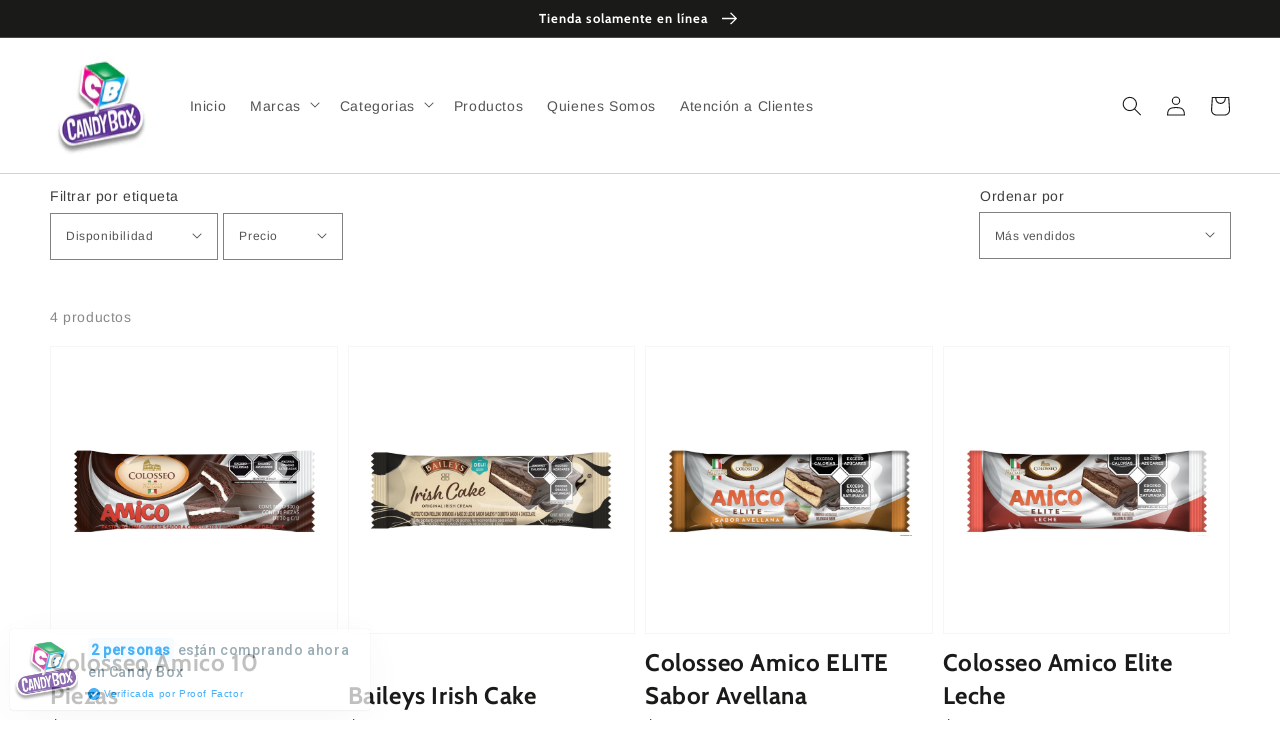

--- FILE ---
content_type: text/html; charset=utf-8
request_url: https://candy-box.com.mx/collections/pastelitos
body_size: 19956
content:
<!doctype html>
<html class="no-js" lang="es">
  <head>
    <meta charset="utf-8">
    <meta http-equiv="X-UA-Compatible" content="IE=edge">
    <meta name="viewport" content="width=device-width,initial-scale=1">
    <meta name="theme-color" content="">
    <link rel="canonical" href="https://candy-box.com.mx/collections/pastelitos">
    <link rel="preconnect" href="https://cdn.shopify.com" crossorigin><link rel="preconnect" href="https://fonts.shopifycdn.com" crossorigin><title>Candy Box México</title> 

    

    

<meta property="og:site_name" content="Candy Box México">
<meta property="og:url" content="https://candy-box.com.mx/collections/pastelitos">
<meta property="og:title" content="Pastelitos">
<meta property="og:type" content="product.group">
<meta property="og:description" content="Los mejores chocolates, dulces, gomitas, gelatinas del mercado con envío a todo México "><meta property="og:image" content="http://candy-box.com.mx/cdn/shop/collections/pastelitos.png?v=1639579013">
  <meta property="og:image:secure_url" content="https://candy-box.com.mx/cdn/shop/collections/pastelitos.png?v=1639579013">
  <meta property="og:image:width" content="360">
  <meta property="og:image:height" content="360"><meta name="twitter:card" content="summary_large_image">
<meta name="twitter:title" content="Pastelitos">
<meta name="twitter:description" content="Los mejores chocolates, dulces, gomitas, gelatinas del mercado con envío a todo México ">


    <script src="//candy-box.com.mx/cdn/shop/t/5/assets/global.js?v=179496547756981989261641421964" defer="defer"></script>
    <script>window.performance && window.performance.mark && window.performance.mark('shopify.content_for_header.start');</script><meta id="shopify-digital-wallet" name="shopify-digital-wallet" content="/29303308362/digital_wallets/dialog">
<meta name="shopify-checkout-api-token" content="18e24bbb45a5ccc487b136c5ef7c1719">
<meta id="in-context-paypal-metadata" data-shop-id="29303308362" data-venmo-supported="false" data-environment="production" data-locale="es_ES" data-paypal-v4="true" data-currency="MXN">
<link rel="alternate" type="application/atom+xml" title="Feed" href="/collections/pastelitos.atom" />
<link rel="alternate" type="application/json+oembed" href="https://candy-box.com.mx/collections/pastelitos.oembed">
<script async="async" src="/checkouts/internal/preloads.js?locale=es-MX"></script>
<script id="shopify-features" type="application/json">{"accessToken":"18e24bbb45a5ccc487b136c5ef7c1719","betas":["rich-media-storefront-analytics"],"domain":"candy-box.com.mx","predictiveSearch":true,"shopId":29303308362,"locale":"es"}</script>
<script>var Shopify = Shopify || {};
Shopify.shop = "candy-box-mexico.myshopify.com";
Shopify.locale = "es";
Shopify.currency = {"active":"MXN","rate":"1.0"};
Shopify.country = "MX";
Shopify.theme = {"name":"Copia de Candy Box - Shugert v2.0 delivery methods","id":121142542410,"schema_name":"Dawn","schema_version":"2.0.0-alpha.23","theme_store_id":null,"role":"main"};
Shopify.theme.handle = "null";
Shopify.theme.style = {"id":null,"handle":null};
Shopify.cdnHost = "candy-box.com.mx/cdn";
Shopify.routes = Shopify.routes || {};
Shopify.routes.root = "/";</script>
<script type="module">!function(o){(o.Shopify=o.Shopify||{}).modules=!0}(window);</script>
<script>!function(o){function n(){var o=[];function n(){o.push(Array.prototype.slice.apply(arguments))}return n.q=o,n}var t=o.Shopify=o.Shopify||{};t.loadFeatures=n(),t.autoloadFeatures=n()}(window);</script>
<script id="shop-js-analytics" type="application/json">{"pageType":"collection"}</script>
<script defer="defer" async type="module" src="//candy-box.com.mx/cdn/shopifycloud/shop-js/modules/v2/client.init-shop-cart-sync_CvZOh8Af.es.esm.js"></script>
<script defer="defer" async type="module" src="//candy-box.com.mx/cdn/shopifycloud/shop-js/modules/v2/chunk.common_3Rxs6Qxh.esm.js"></script>
<script type="module">
  await import("//candy-box.com.mx/cdn/shopifycloud/shop-js/modules/v2/client.init-shop-cart-sync_CvZOh8Af.es.esm.js");
await import("//candy-box.com.mx/cdn/shopifycloud/shop-js/modules/v2/chunk.common_3Rxs6Qxh.esm.js");

  window.Shopify.SignInWithShop?.initShopCartSync?.({"fedCMEnabled":true,"windoidEnabled":true});

</script>
<script>(function() {
  var isLoaded = false;
  function asyncLoad() {
    if (isLoaded) return;
    isLoaded = true;
    var urls = ["https:\/\/cdn.shopify.com\/s\/files\/1\/0683\/1371\/0892\/files\/splmn-shopify-prod-August-31.min.js?v=1693985059\u0026shop=candy-box-mexico.myshopify.com","https:\/\/cdn.prooffactor.com\/javascript\/dist\/1.0\/jcr-widget.js?account_id=shopify:candy-box-mexico.myshopify.com\u0026shop=candy-box-mexico.myshopify.com","\/\/shopify.privy.com\/widget.js?shop=candy-box-mexico.myshopify.com","https:\/\/www.pxucdn.com\/apps\/uso.js?shop=candy-box-mexico.myshopify.com","\/\/cdn.shopify.com\/proxy\/c7b666f46f84c08571a471e26248d11230b6afa1fdedc1c1a8c1cb81eea00bd4\/intercandy.activehosted.com\/js\/site-tracking.php?shop=candy-box-mexico.myshopify.com\u0026sp-cache-control=cHVibGljLCBtYXgtYWdlPTkwMA","https:\/\/chimpstatic.com\/mcjs-connected\/js\/users\/a680cb62bbc35115298dadbc5\/957a55a38f99b41d130cb2a11.js?shop=candy-box-mexico.myshopify.com","https:\/\/cdn.hextom.com\/js\/ultimatesalesboost.js?shop=candy-box-mexico.myshopify.com"];
    for (var i = 0; i < urls.length; i++) {
      var s = document.createElement('script');
      s.type = 'text/javascript';
      s.async = true;
      s.src = urls[i];
      var x = document.getElementsByTagName('script')[0];
      x.parentNode.insertBefore(s, x);
    }
  };
  if(window.attachEvent) {
    window.attachEvent('onload', asyncLoad);
  } else {
    window.addEventListener('load', asyncLoad, false);
  }
})();</script>
<script id="__st">var __st={"a":29303308362,"offset":-21600,"reqid":"eb04dd33-545b-497c-a128-5d0880bc4d99-1768827794","pageurl":"candy-box.com.mx\/collections\/pastelitos","u":"4f82917bb819","p":"collection","rtyp":"collection","rid":262615892042};</script>
<script>window.ShopifyPaypalV4VisibilityTracking = true;</script>
<script id="captcha-bootstrap">!function(){'use strict';const t='contact',e='account',n='new_comment',o=[[t,t],['blogs',n],['comments',n],[t,'customer']],c=[[e,'customer_login'],[e,'guest_login'],[e,'recover_customer_password'],[e,'create_customer']],r=t=>t.map((([t,e])=>`form[action*='/${t}']:not([data-nocaptcha='true']) input[name='form_type'][value='${e}']`)).join(','),a=t=>()=>t?[...document.querySelectorAll(t)].map((t=>t.form)):[];function s(){const t=[...o],e=r(t);return a(e)}const i='password',u='form_key',d=['recaptcha-v3-token','g-recaptcha-response','h-captcha-response',i],f=()=>{try{return window.sessionStorage}catch{return}},m='__shopify_v',_=t=>t.elements[u];function p(t,e,n=!1){try{const o=window.sessionStorage,c=JSON.parse(o.getItem(e)),{data:r}=function(t){const{data:e,action:n}=t;return t[m]||n?{data:e,action:n}:{data:t,action:n}}(c);for(const[e,n]of Object.entries(r))t.elements[e]&&(t.elements[e].value=n);n&&o.removeItem(e)}catch(o){console.error('form repopulation failed',{error:o})}}const l='form_type',E='cptcha';function T(t){t.dataset[E]=!0}const w=window,h=w.document,L='Shopify',v='ce_forms',y='captcha';let A=!1;((t,e)=>{const n=(g='f06e6c50-85a8-45c8-87d0-21a2b65856fe',I='https://cdn.shopify.com/shopifycloud/storefront-forms-hcaptcha/ce_storefront_forms_captcha_hcaptcha.v1.5.2.iife.js',D={infoText:'Protegido por hCaptcha',privacyText:'Privacidad',termsText:'Términos'},(t,e,n)=>{const o=w[L][v],c=o.bindForm;if(c)return c(t,g,e,D).then(n);var r;o.q.push([[t,g,e,D],n]),r=I,A||(h.body.append(Object.assign(h.createElement('script'),{id:'captcha-provider',async:!0,src:r})),A=!0)});var g,I,D;w[L]=w[L]||{},w[L][v]=w[L][v]||{},w[L][v].q=[],w[L][y]=w[L][y]||{},w[L][y].protect=function(t,e){n(t,void 0,e),T(t)},Object.freeze(w[L][y]),function(t,e,n,w,h,L){const[v,y,A,g]=function(t,e,n){const i=e?o:[],u=t?c:[],d=[...i,...u],f=r(d),m=r(i),_=r(d.filter((([t,e])=>n.includes(e))));return[a(f),a(m),a(_),s()]}(w,h,L),I=t=>{const e=t.target;return e instanceof HTMLFormElement?e:e&&e.form},D=t=>v().includes(t);t.addEventListener('submit',(t=>{const e=I(t);if(!e)return;const n=D(e)&&!e.dataset.hcaptchaBound&&!e.dataset.recaptchaBound,o=_(e),c=g().includes(e)&&(!o||!o.value);(n||c)&&t.preventDefault(),c&&!n&&(function(t){try{if(!f())return;!function(t){const e=f();if(!e)return;const n=_(t);if(!n)return;const o=n.value;o&&e.removeItem(o)}(t);const e=Array.from(Array(32),(()=>Math.random().toString(36)[2])).join('');!function(t,e){_(t)||t.append(Object.assign(document.createElement('input'),{type:'hidden',name:u})),t.elements[u].value=e}(t,e),function(t,e){const n=f();if(!n)return;const o=[...t.querySelectorAll(`input[type='${i}']`)].map((({name:t})=>t)),c=[...d,...o],r={};for(const[a,s]of new FormData(t).entries())c.includes(a)||(r[a]=s);n.setItem(e,JSON.stringify({[m]:1,action:t.action,data:r}))}(t,e)}catch(e){console.error('failed to persist form',e)}}(e),e.submit())}));const S=(t,e)=>{t&&!t.dataset[E]&&(n(t,e.some((e=>e===t))),T(t))};for(const o of['focusin','change'])t.addEventListener(o,(t=>{const e=I(t);D(e)&&S(e,y())}));const B=e.get('form_key'),M=e.get(l),P=B&&M;t.addEventListener('DOMContentLoaded',(()=>{const t=y();if(P)for(const e of t)e.elements[l].value===M&&p(e,B);[...new Set([...A(),...v().filter((t=>'true'===t.dataset.shopifyCaptcha))])].forEach((e=>S(e,t)))}))}(h,new URLSearchParams(w.location.search),n,t,e,['guest_login'])})(!0,!0)}();</script>
<script integrity="sha256-4kQ18oKyAcykRKYeNunJcIwy7WH5gtpwJnB7kiuLZ1E=" data-source-attribution="shopify.loadfeatures" defer="defer" src="//candy-box.com.mx/cdn/shopifycloud/storefront/assets/storefront/load_feature-a0a9edcb.js" crossorigin="anonymous"></script>
<script data-source-attribution="shopify.dynamic_checkout.dynamic.init">var Shopify=Shopify||{};Shopify.PaymentButton=Shopify.PaymentButton||{isStorefrontPortableWallets:!0,init:function(){window.Shopify.PaymentButton.init=function(){};var t=document.createElement("script");t.src="https://candy-box.com.mx/cdn/shopifycloud/portable-wallets/latest/portable-wallets.es.js",t.type="module",document.head.appendChild(t)}};
</script>
<script data-source-attribution="shopify.dynamic_checkout.buyer_consent">
  function portableWalletsHideBuyerConsent(e){var t=document.getElementById("shopify-buyer-consent"),n=document.getElementById("shopify-subscription-policy-button");t&&n&&(t.classList.add("hidden"),t.setAttribute("aria-hidden","true"),n.removeEventListener("click",e))}function portableWalletsShowBuyerConsent(e){var t=document.getElementById("shopify-buyer-consent"),n=document.getElementById("shopify-subscription-policy-button");t&&n&&(t.classList.remove("hidden"),t.removeAttribute("aria-hidden"),n.addEventListener("click",e))}window.Shopify?.PaymentButton&&(window.Shopify.PaymentButton.hideBuyerConsent=portableWalletsHideBuyerConsent,window.Shopify.PaymentButton.showBuyerConsent=portableWalletsShowBuyerConsent);
</script>
<script data-source-attribution="shopify.dynamic_checkout.cart.bootstrap">document.addEventListener("DOMContentLoaded",(function(){function t(){return document.querySelector("shopify-accelerated-checkout-cart, shopify-accelerated-checkout")}if(t())Shopify.PaymentButton.init();else{new MutationObserver((function(e,n){t()&&(Shopify.PaymentButton.init(),n.disconnect())})).observe(document.body,{childList:!0,subtree:!0})}}));
</script>
<link id="shopify-accelerated-checkout-styles" rel="stylesheet" media="screen" href="https://candy-box.com.mx/cdn/shopifycloud/portable-wallets/latest/accelerated-checkout-backwards-compat.css" crossorigin="anonymous">
<style id="shopify-accelerated-checkout-cart">
        #shopify-buyer-consent {
  margin-top: 1em;
  display: inline-block;
  width: 100%;
}

#shopify-buyer-consent.hidden {
  display: none;
}

#shopify-subscription-policy-button {
  background: none;
  border: none;
  padding: 0;
  text-decoration: underline;
  font-size: inherit;
  cursor: pointer;
}

#shopify-subscription-policy-button::before {
  box-shadow: none;
}

      </style>
<script id="sections-script" data-sections="header,footer" defer="defer" src="//candy-box.com.mx/cdn/shop/t/5/compiled_assets/scripts.js?v=1787"></script>
<script>window.performance && window.performance.mark && window.performance.mark('shopify.content_for_header.end');</script>


    <style data-shopify>
      @font-face {
  font-family: Arimo;
  font-weight: 400;
  font-style: normal;
  font-display: swap;
  src: url("//candy-box.com.mx/cdn/fonts/arimo/arimo_n4.a7efb558ca22d2002248bbe6f302a98edee38e35.woff2") format("woff2"),
       url("//candy-box.com.mx/cdn/fonts/arimo/arimo_n4.0da809f7d1d5ede2a73be7094ac00741efdb6387.woff") format("woff");
}

      @font-face {
  font-family: Arimo;
  font-weight: 700;
  font-style: normal;
  font-display: swap;
  src: url("//candy-box.com.mx/cdn/fonts/arimo/arimo_n7.1d2d0638e6a1228d86beb0e10006e3280ccb2d04.woff2") format("woff2"),
       url("//candy-box.com.mx/cdn/fonts/arimo/arimo_n7.f4b9139e8eac4a17b38b8707044c20f54c3be479.woff") format("woff");
}

      @font-face {
  font-family: Arimo;
  font-weight: 400;
  font-style: italic;
  font-display: swap;
  src: url("//candy-box.com.mx/cdn/fonts/arimo/arimo_i4.438ddb21a1b98c7230698d70dc1a21df235701b2.woff2") format("woff2"),
       url("//candy-box.com.mx/cdn/fonts/arimo/arimo_i4.0e1908a0dc1ec32fabb5a03a0c9ee2083f82e3d7.woff") format("woff");
}

      @font-face {
  font-family: Arimo;
  font-weight: 700;
  font-style: italic;
  font-display: swap;
  src: url("//candy-box.com.mx/cdn/fonts/arimo/arimo_i7.b9f09537c29041ec8d51f8cdb7c9b8e4f1f82cb1.woff2") format("woff2"),
       url("//candy-box.com.mx/cdn/fonts/arimo/arimo_i7.ec659fc855f754fd0b1bd052e606bba1058f73da.woff") format("woff");
}

      @font-face {
  font-family: Cabin;
  font-weight: 700;
  font-style: normal;
  font-display: swap;
  src: url("//candy-box.com.mx/cdn/fonts/cabin/cabin_n7.255204a342bfdbc9ae2017bd4e6a90f8dbb2f561.woff2") format("woff2"),
       url("//candy-box.com.mx/cdn/fonts/cabin/cabin_n7.e2afa22a0d0f4b64da3569c990897429d40ff5c0.woff") format("woff");
}


      :root {
        --font-body-family: Arimo, sans-serif;
        --font-body-style: normal;
        --font-body-weight: 400;

        --font-heading-family: Cabin, sans-serif;
        --font-heading-style: normal;
        --font-heading-weight: 700;

        --color-base-text: #1A1B18;
        --color-base-text-rgb: 26, 27, 24;
        --color-base-background-1: #ffffff;
        --color-base-background-1-rgb: 255, 255, 255;
        --color-base-background-2: #dabef7;
        --color-base-background-2-rgb: 218, 190, 247;
        --color-base-solid-button-labels: #fdfdfd;
        --color-base-solid-button-labels-rgb: 253, 253, 253;
        --color-base-outline-button-labels: #000000;
        --color-base-outline-button-labels-rgb: 0, 0, 0;
        --color-base-accent-1: #5c3389;
        --color-base-accent-1-rgb: 92, 51, 137;
        --color-base-accent-2: #ffffff;
        --color-base-accent-2-rgb: 255, 255, 255;

        --color-base-text-opacity-10-percent: #e8e8e8;
        --color-base-text-opacity-20-percent: #d1d1d1;
        --color-base-text-opacity-55-percent: #818280;
        --color-base-text-opacity-85-percent: #3c3d3b;
        --color-base-accent-1-opacity-10-percent: #efebf3;
        --color-base-accent-2-opacity-10-percent: #ffffff;
      }

      *,
      *::before,
      *::after {
        box-sizing: inherit;
      }

      html {
        box-sizing: border-box;
        font-size: 62.5%;
        height: 100%;
      }

      body {
        display: grid;
        grid-template-rows: auto auto 1fr auto;
        grid-template-columns: 100%;
        min-height: 100%;
        margin: 0;
        font-size: 1.5rem;
        letter-spacing: 0.06rem;
        line-height: 1.8;
        font-family: var(--font-body-family);
        font-style: var(--font-body-style);
        font-weight: var(--font-body-weight);
      }

      @media screen and (min-width: 750px) {
        body {
          font-size: 1.6rem;
        }
      }
    </style>

    <link href="//candy-box.com.mx/cdn/shop/t/5/assets/base.css?v=63063167626550603951641483580" rel="stylesheet" type="text/css" media="all" />
<link rel="preload" as="font" href="//candy-box.com.mx/cdn/fonts/arimo/arimo_n4.a7efb558ca22d2002248bbe6f302a98edee38e35.woff2" type="font/woff2" crossorigin><link rel="preload" as="font" href="//candy-box.com.mx/cdn/fonts/cabin/cabin_n7.255204a342bfdbc9ae2017bd4e6a90f8dbb2f561.woff2" type="font/woff2" crossorigin><script>document.documentElement.className = document.documentElement.className.replace('no-js', 'js');</script>
    
    
    
  <!-- BEGIN app block: shopify://apps/frequently-bought/blocks/app-embed-block/b1a8cbea-c844-4842-9529-7c62dbab1b1f --><script>
    window.codeblackbelt = window.codeblackbelt || {};
    window.codeblackbelt.shop = window.codeblackbelt.shop || 'candy-box-mexico.myshopify.com';
    </script><script src="//cdn.codeblackbelt.com/widgets/frequently-bought-together/bootstrap.min.js?version=2026011907-0600" async></script>
 <!-- END app block --><script src="https://cdn.shopify.com/extensions/019b93fe-455d-71bd-a34d-5188bc372590/0e86c63abe73260dee598828dbf0bc27aa4f6dd2/assets/widget-embed.js" type="text/javascript" defer="defer"></script>
<link href="https://monorail-edge.shopifysvc.com" rel="dns-prefetch">
<script>(function(){if ("sendBeacon" in navigator && "performance" in window) {try {var session_token_from_headers = performance.getEntriesByType('navigation')[0].serverTiming.find(x => x.name == '_s').description;} catch {var session_token_from_headers = undefined;}var session_cookie_matches = document.cookie.match(/_shopify_s=([^;]*)/);var session_token_from_cookie = session_cookie_matches && session_cookie_matches.length === 2 ? session_cookie_matches[1] : "";var session_token = session_token_from_headers || session_token_from_cookie || "";function handle_abandonment_event(e) {var entries = performance.getEntries().filter(function(entry) {return /monorail-edge.shopifysvc.com/.test(entry.name);});if (!window.abandonment_tracked && entries.length === 0) {window.abandonment_tracked = true;var currentMs = Date.now();var navigation_start = performance.timing.navigationStart;var payload = {shop_id: 29303308362,url: window.location.href,navigation_start,duration: currentMs - navigation_start,session_token,page_type: "collection"};window.navigator.sendBeacon("https://monorail-edge.shopifysvc.com/v1/produce", JSON.stringify({schema_id: "online_store_buyer_site_abandonment/1.1",payload: payload,metadata: {event_created_at_ms: currentMs,event_sent_at_ms: currentMs}}));}}window.addEventListener('pagehide', handle_abandonment_event);}}());</script>
<script id="web-pixels-manager-setup">(function e(e,d,r,n,o){if(void 0===o&&(o={}),!Boolean(null===(a=null===(i=window.Shopify)||void 0===i?void 0:i.analytics)||void 0===a?void 0:a.replayQueue)){var i,a;window.Shopify=window.Shopify||{};var t=window.Shopify;t.analytics=t.analytics||{};var s=t.analytics;s.replayQueue=[],s.publish=function(e,d,r){return s.replayQueue.push([e,d,r]),!0};try{self.performance.mark("wpm:start")}catch(e){}var l=function(){var e={modern:/Edge?\/(1{2}[4-9]|1[2-9]\d|[2-9]\d{2}|\d{4,})\.\d+(\.\d+|)|Firefox\/(1{2}[4-9]|1[2-9]\d|[2-9]\d{2}|\d{4,})\.\d+(\.\d+|)|Chrom(ium|e)\/(9{2}|\d{3,})\.\d+(\.\d+|)|(Maci|X1{2}).+ Version\/(15\.\d+|(1[6-9]|[2-9]\d|\d{3,})\.\d+)([,.]\d+|)( \(\w+\)|)( Mobile\/\w+|) Safari\/|Chrome.+OPR\/(9{2}|\d{3,})\.\d+\.\d+|(CPU[ +]OS|iPhone[ +]OS|CPU[ +]iPhone|CPU IPhone OS|CPU iPad OS)[ +]+(15[._]\d+|(1[6-9]|[2-9]\d|\d{3,})[._]\d+)([._]\d+|)|Android:?[ /-](13[3-9]|1[4-9]\d|[2-9]\d{2}|\d{4,})(\.\d+|)(\.\d+|)|Android.+Firefox\/(13[5-9]|1[4-9]\d|[2-9]\d{2}|\d{4,})\.\d+(\.\d+|)|Android.+Chrom(ium|e)\/(13[3-9]|1[4-9]\d|[2-9]\d{2}|\d{4,})\.\d+(\.\d+|)|SamsungBrowser\/([2-9]\d|\d{3,})\.\d+/,legacy:/Edge?\/(1[6-9]|[2-9]\d|\d{3,})\.\d+(\.\d+|)|Firefox\/(5[4-9]|[6-9]\d|\d{3,})\.\d+(\.\d+|)|Chrom(ium|e)\/(5[1-9]|[6-9]\d|\d{3,})\.\d+(\.\d+|)([\d.]+$|.*Safari\/(?![\d.]+ Edge\/[\d.]+$))|(Maci|X1{2}).+ Version\/(10\.\d+|(1[1-9]|[2-9]\d|\d{3,})\.\d+)([,.]\d+|)( \(\w+\)|)( Mobile\/\w+|) Safari\/|Chrome.+OPR\/(3[89]|[4-9]\d|\d{3,})\.\d+\.\d+|(CPU[ +]OS|iPhone[ +]OS|CPU[ +]iPhone|CPU IPhone OS|CPU iPad OS)[ +]+(10[._]\d+|(1[1-9]|[2-9]\d|\d{3,})[._]\d+)([._]\d+|)|Android:?[ /-](13[3-9]|1[4-9]\d|[2-9]\d{2}|\d{4,})(\.\d+|)(\.\d+|)|Mobile Safari.+OPR\/([89]\d|\d{3,})\.\d+\.\d+|Android.+Firefox\/(13[5-9]|1[4-9]\d|[2-9]\d{2}|\d{4,})\.\d+(\.\d+|)|Android.+Chrom(ium|e)\/(13[3-9]|1[4-9]\d|[2-9]\d{2}|\d{4,})\.\d+(\.\d+|)|Android.+(UC? ?Browser|UCWEB|U3)[ /]?(15\.([5-9]|\d{2,})|(1[6-9]|[2-9]\d|\d{3,})\.\d+)\.\d+|SamsungBrowser\/(5\.\d+|([6-9]|\d{2,})\.\d+)|Android.+MQ{2}Browser\/(14(\.(9|\d{2,})|)|(1[5-9]|[2-9]\d|\d{3,})(\.\d+|))(\.\d+|)|K[Aa][Ii]OS\/(3\.\d+|([4-9]|\d{2,})\.\d+)(\.\d+|)/},d=e.modern,r=e.legacy,n=navigator.userAgent;return n.match(d)?"modern":n.match(r)?"legacy":"unknown"}(),u="modern"===l?"modern":"legacy",c=(null!=n?n:{modern:"",legacy:""})[u],f=function(e){return[e.baseUrl,"/wpm","/b",e.hashVersion,"modern"===e.buildTarget?"m":"l",".js"].join("")}({baseUrl:d,hashVersion:r,buildTarget:u}),m=function(e){var d=e.version,r=e.bundleTarget,n=e.surface,o=e.pageUrl,i=e.monorailEndpoint;return{emit:function(e){var a=e.status,t=e.errorMsg,s=(new Date).getTime(),l=JSON.stringify({metadata:{event_sent_at_ms:s},events:[{schema_id:"web_pixels_manager_load/3.1",payload:{version:d,bundle_target:r,page_url:o,status:a,surface:n,error_msg:t},metadata:{event_created_at_ms:s}}]});if(!i)return console&&console.warn&&console.warn("[Web Pixels Manager] No Monorail endpoint provided, skipping logging."),!1;try{return self.navigator.sendBeacon.bind(self.navigator)(i,l)}catch(e){}var u=new XMLHttpRequest;try{return u.open("POST",i,!0),u.setRequestHeader("Content-Type","text/plain"),u.send(l),!0}catch(e){return console&&console.warn&&console.warn("[Web Pixels Manager] Got an unhandled error while logging to Monorail."),!1}}}}({version:r,bundleTarget:l,surface:e.surface,pageUrl:self.location.href,monorailEndpoint:e.monorailEndpoint});try{o.browserTarget=l,function(e){var d=e.src,r=e.async,n=void 0===r||r,o=e.onload,i=e.onerror,a=e.sri,t=e.scriptDataAttributes,s=void 0===t?{}:t,l=document.createElement("script"),u=document.querySelector("head"),c=document.querySelector("body");if(l.async=n,l.src=d,a&&(l.integrity=a,l.crossOrigin="anonymous"),s)for(var f in s)if(Object.prototype.hasOwnProperty.call(s,f))try{l.dataset[f]=s[f]}catch(e){}if(o&&l.addEventListener("load",o),i&&l.addEventListener("error",i),u)u.appendChild(l);else{if(!c)throw new Error("Did not find a head or body element to append the script");c.appendChild(l)}}({src:f,async:!0,onload:function(){if(!function(){var e,d;return Boolean(null===(d=null===(e=window.Shopify)||void 0===e?void 0:e.analytics)||void 0===d?void 0:d.initialized)}()){var d=window.webPixelsManager.init(e)||void 0;if(d){var r=window.Shopify.analytics;r.replayQueue.forEach((function(e){var r=e[0],n=e[1],o=e[2];d.publishCustomEvent(r,n,o)})),r.replayQueue=[],r.publish=d.publishCustomEvent,r.visitor=d.visitor,r.initialized=!0}}},onerror:function(){return m.emit({status:"failed",errorMsg:"".concat(f," has failed to load")})},sri:function(e){var d=/^sha384-[A-Za-z0-9+/=]+$/;return"string"==typeof e&&d.test(e)}(c)?c:"",scriptDataAttributes:o}),m.emit({status:"loading"})}catch(e){m.emit({status:"failed",errorMsg:(null==e?void 0:e.message)||"Unknown error"})}}})({shopId: 29303308362,storefrontBaseUrl: "https://candy-box.com.mx",extensionsBaseUrl: "https://extensions.shopifycdn.com/cdn/shopifycloud/web-pixels-manager",monorailEndpoint: "https://monorail-edge.shopifysvc.com/unstable/produce_batch",surface: "storefront-renderer",enabledBetaFlags: ["2dca8a86"],webPixelsConfigList: [{"id":"145522762","configuration":"{\"pixel_id\":\"1345677428951199\",\"pixel_type\":\"facebook_pixel\",\"metaapp_system_user_token\":\"-\"}","eventPayloadVersion":"v1","runtimeContext":"OPEN","scriptVersion":"ca16bc87fe92b6042fbaa3acc2fbdaa6","type":"APP","apiClientId":2329312,"privacyPurposes":["ANALYTICS","MARKETING","SALE_OF_DATA"],"dataSharingAdjustments":{"protectedCustomerApprovalScopes":["read_customer_address","read_customer_email","read_customer_name","read_customer_personal_data","read_customer_phone"]}},{"id":"shopify-app-pixel","configuration":"{}","eventPayloadVersion":"v1","runtimeContext":"STRICT","scriptVersion":"0450","apiClientId":"shopify-pixel","type":"APP","privacyPurposes":["ANALYTICS","MARKETING"]},{"id":"shopify-custom-pixel","eventPayloadVersion":"v1","runtimeContext":"LAX","scriptVersion":"0450","apiClientId":"shopify-pixel","type":"CUSTOM","privacyPurposes":["ANALYTICS","MARKETING"]}],isMerchantRequest: false,initData: {"shop":{"name":"Candy Box México","paymentSettings":{"currencyCode":"MXN"},"myshopifyDomain":"candy-box-mexico.myshopify.com","countryCode":"MX","storefrontUrl":"https:\/\/candy-box.com.mx"},"customer":null,"cart":null,"checkout":null,"productVariants":[],"purchasingCompany":null},},"https://candy-box.com.mx/cdn","fcfee988w5aeb613cpc8e4bc33m6693e112",{"modern":"","legacy":""},{"shopId":"29303308362","storefrontBaseUrl":"https:\/\/candy-box.com.mx","extensionBaseUrl":"https:\/\/extensions.shopifycdn.com\/cdn\/shopifycloud\/web-pixels-manager","surface":"storefront-renderer","enabledBetaFlags":"[\"2dca8a86\"]","isMerchantRequest":"false","hashVersion":"fcfee988w5aeb613cpc8e4bc33m6693e112","publish":"custom","events":"[[\"page_viewed\",{}],[\"collection_viewed\",{\"collection\":{\"id\":\"262615892042\",\"title\":\"Pastelitos\",\"productVariants\":[{\"price\":{\"amount\":76.0,\"currencyCode\":\"MXN\"},\"product\":{\"title\":\"Colosseo Amico 10 Piezas\",\"vendor\":\"Candy Box México\",\"id\":\"4614156058698\",\"untranslatedTitle\":\"Colosseo Amico 10 Piezas\",\"url\":\"\/products\/colosseo-amico-con-10-piezas-de-30-gramos-cada-una\",\"type\":\"Ducles\"},\"id\":\"32166831882314\",\"image\":{\"src\":\"\/\/candy-box.com.mx\/cdn\/shop\/products\/RenderAmicoDisplay.png?v=1660604512\"},\"sku\":\"ZZCO50\",\"title\":\"Default Title\",\"untranslatedTitle\":\"Default Title\"},{\"price\":{\"amount\":98.0,\"currencyCode\":\"MXN\"},\"product\":{\"title\":\"Baileys Irish Cake\",\"vendor\":\"Candy Box México\",\"id\":\"7423162712138\",\"untranslatedTitle\":\"Baileys Irish Cake\",\"url\":\"\/products\/baileys-irish-cake\",\"type\":\"\"},\"id\":\"40577370816586\",\"image\":{\"src\":\"\/\/candy-box.com.mx\/cdn\/shop\/files\/RENDERBAILEY_SIRISHCAKEPIEZA.jpg?v=1702079913\"},\"sku\":\"ZZCO84\",\"title\":\"Default Title\",\"untranslatedTitle\":\"Default Title\"},{\"price\":{\"amount\":85.0,\"currencyCode\":\"MXN\"},\"product\":{\"title\":\"Colosseo Amico ELITE Sabor Avellana\",\"vendor\":\"Candy Box México\",\"id\":\"6944436060234\",\"untranslatedTitle\":\"Colosseo Amico ELITE Sabor Avellana\",\"url\":\"\/products\/colosseo-amico-elite-sabor-avellana\",\"type\":\"\"},\"id\":\"39975721140298\",\"image\":{\"src\":\"\/\/candy-box.com.mx\/cdn\/shop\/products\/RenderAmicoAvellana300grs_1.jpg?v=1660678803\"},\"sku\":\"ZZCO83\",\"title\":\"Default Title\",\"untranslatedTitle\":\"Default Title\"},{\"price\":{\"amount\":85.0,\"currencyCode\":\"MXN\"},\"product\":{\"title\":\"Colosseo Amico Elite Leche\",\"vendor\":\"Candy Box México\",\"id\":\"6944455098442\",\"untranslatedTitle\":\"Colosseo Amico Elite Leche\",\"url\":\"\/products\/colosseo-amico-elite-leche\",\"type\":\"\"},\"id\":\"39975760691274\",\"image\":{\"src\":\"\/\/candy-box.com.mx\/cdn\/shop\/products\/RenderAmicoEliteLecheDisplay.jpg?v=1660680240\"},\"sku\":\"ZZCO82\",\"title\":\"Default Title\",\"untranslatedTitle\":\"Default Title\"}]}}]]"});</script><script>
  window.ShopifyAnalytics = window.ShopifyAnalytics || {};
  window.ShopifyAnalytics.meta = window.ShopifyAnalytics.meta || {};
  window.ShopifyAnalytics.meta.currency = 'MXN';
  var meta = {"products":[{"id":4614156058698,"gid":"gid:\/\/shopify\/Product\/4614156058698","vendor":"Candy Box México","type":"Ducles","handle":"colosseo-amico-con-10-piezas-de-30-gramos-cada-una","variants":[{"id":32166831882314,"price":7600,"name":"Colosseo Amico 10 Piezas","public_title":null,"sku":"ZZCO50"}],"remote":false},{"id":7423162712138,"gid":"gid:\/\/shopify\/Product\/7423162712138","vendor":"Candy Box México","type":"","handle":"baileys-irish-cake","variants":[{"id":40577370816586,"price":9800,"name":"Baileys Irish Cake","public_title":null,"sku":"ZZCO84"}],"remote":false},{"id":6944436060234,"gid":"gid:\/\/shopify\/Product\/6944436060234","vendor":"Candy Box México","type":"","handle":"colosseo-amico-elite-sabor-avellana","variants":[{"id":39975721140298,"price":8500,"name":"Colosseo Amico ELITE Sabor Avellana","public_title":null,"sku":"ZZCO83"}],"remote":false},{"id":6944455098442,"gid":"gid:\/\/shopify\/Product\/6944455098442","vendor":"Candy Box México","type":"","handle":"colosseo-amico-elite-leche","variants":[{"id":39975760691274,"price":8500,"name":"Colosseo Amico Elite Leche","public_title":null,"sku":"ZZCO82"}],"remote":false}],"page":{"pageType":"collection","resourceType":"collection","resourceId":262615892042,"requestId":"eb04dd33-545b-497c-a128-5d0880bc4d99-1768827794"}};
  for (var attr in meta) {
    window.ShopifyAnalytics.meta[attr] = meta[attr];
  }
</script>
<script class="analytics">
  (function () {
    var customDocumentWrite = function(content) {
      var jquery = null;

      if (window.jQuery) {
        jquery = window.jQuery;
      } else if (window.Checkout && window.Checkout.$) {
        jquery = window.Checkout.$;
      }

      if (jquery) {
        jquery('body').append(content);
      }
    };

    var hasLoggedConversion = function(token) {
      if (token) {
        return document.cookie.indexOf('loggedConversion=' + token) !== -1;
      }
      return false;
    }

    var setCookieIfConversion = function(token) {
      if (token) {
        var twoMonthsFromNow = new Date(Date.now());
        twoMonthsFromNow.setMonth(twoMonthsFromNow.getMonth() + 2);

        document.cookie = 'loggedConversion=' + token + '; expires=' + twoMonthsFromNow;
      }
    }

    var trekkie = window.ShopifyAnalytics.lib = window.trekkie = window.trekkie || [];
    if (trekkie.integrations) {
      return;
    }
    trekkie.methods = [
      'identify',
      'page',
      'ready',
      'track',
      'trackForm',
      'trackLink'
    ];
    trekkie.factory = function(method) {
      return function() {
        var args = Array.prototype.slice.call(arguments);
        args.unshift(method);
        trekkie.push(args);
        return trekkie;
      };
    };
    for (var i = 0; i < trekkie.methods.length; i++) {
      var key = trekkie.methods[i];
      trekkie[key] = trekkie.factory(key);
    }
    trekkie.load = function(config) {
      trekkie.config = config || {};
      trekkie.config.initialDocumentCookie = document.cookie;
      var first = document.getElementsByTagName('script')[0];
      var script = document.createElement('script');
      script.type = 'text/javascript';
      script.onerror = function(e) {
        var scriptFallback = document.createElement('script');
        scriptFallback.type = 'text/javascript';
        scriptFallback.onerror = function(error) {
                var Monorail = {
      produce: function produce(monorailDomain, schemaId, payload) {
        var currentMs = new Date().getTime();
        var event = {
          schema_id: schemaId,
          payload: payload,
          metadata: {
            event_created_at_ms: currentMs,
            event_sent_at_ms: currentMs
          }
        };
        return Monorail.sendRequest("https://" + monorailDomain + "/v1/produce", JSON.stringify(event));
      },
      sendRequest: function sendRequest(endpointUrl, payload) {
        // Try the sendBeacon API
        if (window && window.navigator && typeof window.navigator.sendBeacon === 'function' && typeof window.Blob === 'function' && !Monorail.isIos12()) {
          var blobData = new window.Blob([payload], {
            type: 'text/plain'
          });

          if (window.navigator.sendBeacon(endpointUrl, blobData)) {
            return true;
          } // sendBeacon was not successful

        } // XHR beacon

        var xhr = new XMLHttpRequest();

        try {
          xhr.open('POST', endpointUrl);
          xhr.setRequestHeader('Content-Type', 'text/plain');
          xhr.send(payload);
        } catch (e) {
          console.log(e);
        }

        return false;
      },
      isIos12: function isIos12() {
        return window.navigator.userAgent.lastIndexOf('iPhone; CPU iPhone OS 12_') !== -1 || window.navigator.userAgent.lastIndexOf('iPad; CPU OS 12_') !== -1;
      }
    };
    Monorail.produce('monorail-edge.shopifysvc.com',
      'trekkie_storefront_load_errors/1.1',
      {shop_id: 29303308362,
      theme_id: 121142542410,
      app_name: "storefront",
      context_url: window.location.href,
      source_url: "//candy-box.com.mx/cdn/s/trekkie.storefront.cd680fe47e6c39ca5d5df5f0a32d569bc48c0f27.min.js"});

        };
        scriptFallback.async = true;
        scriptFallback.src = '//candy-box.com.mx/cdn/s/trekkie.storefront.cd680fe47e6c39ca5d5df5f0a32d569bc48c0f27.min.js';
        first.parentNode.insertBefore(scriptFallback, first);
      };
      script.async = true;
      script.src = '//candy-box.com.mx/cdn/s/trekkie.storefront.cd680fe47e6c39ca5d5df5f0a32d569bc48c0f27.min.js';
      first.parentNode.insertBefore(script, first);
    };
    trekkie.load(
      {"Trekkie":{"appName":"storefront","development":false,"defaultAttributes":{"shopId":29303308362,"isMerchantRequest":null,"themeId":121142542410,"themeCityHash":"11594354816843107009","contentLanguage":"es","currency":"MXN","eventMetadataId":"768b59cf-63a0-47f0-8e71-1524f81bdf84"},"isServerSideCookieWritingEnabled":true,"monorailRegion":"shop_domain","enabledBetaFlags":["65f19447"]},"Session Attribution":{},"S2S":{"facebookCapiEnabled":true,"source":"trekkie-storefront-renderer","apiClientId":580111}}
    );

    var loaded = false;
    trekkie.ready(function() {
      if (loaded) return;
      loaded = true;

      window.ShopifyAnalytics.lib = window.trekkie;

      var originalDocumentWrite = document.write;
      document.write = customDocumentWrite;
      try { window.ShopifyAnalytics.merchantGoogleAnalytics.call(this); } catch(error) {};
      document.write = originalDocumentWrite;

      window.ShopifyAnalytics.lib.page(null,{"pageType":"collection","resourceType":"collection","resourceId":262615892042,"requestId":"eb04dd33-545b-497c-a128-5d0880bc4d99-1768827794","shopifyEmitted":true});

      var match = window.location.pathname.match(/checkouts\/(.+)\/(thank_you|post_purchase)/)
      var token = match? match[1]: undefined;
      if (!hasLoggedConversion(token)) {
        setCookieIfConversion(token);
        window.ShopifyAnalytics.lib.track("Viewed Product Category",{"currency":"MXN","category":"Collection: pastelitos","collectionName":"pastelitos","collectionId":262615892042,"nonInteraction":true},undefined,undefined,{"shopifyEmitted":true});
      }
    });


        var eventsListenerScript = document.createElement('script');
        eventsListenerScript.async = true;
        eventsListenerScript.src = "//candy-box.com.mx/cdn/shopifycloud/storefront/assets/shop_events_listener-3da45d37.js";
        document.getElementsByTagName('head')[0].appendChild(eventsListenerScript);

})();</script>
<script
  defer
  src="https://candy-box.com.mx/cdn/shopifycloud/perf-kit/shopify-perf-kit-3.0.4.min.js"
  data-application="storefront-renderer"
  data-shop-id="29303308362"
  data-render-region="gcp-us-central1"
  data-page-type="collection"
  data-theme-instance-id="121142542410"
  data-theme-name="Dawn"
  data-theme-version="2.0.0-alpha.23"
  data-monorail-region="shop_domain"
  data-resource-timing-sampling-rate="10"
  data-shs="true"
  data-shs-beacon="true"
  data-shs-export-with-fetch="true"
  data-shs-logs-sample-rate="1"
  data-shs-beacon-endpoint="https://candy-box.com.mx/api/collect"
></script>
</head>

  <body>
    <a class="skip-to-content-link button visually-hidden" href="#MainContent">
      Ir directamente al contenido
    </a>

    <div id="shopify-section-announcement-bar" class="shopify-section"><div class="announcement-bar color-inverse" role="region" aria-label="Anuncio"><a href="/pages/atencion-al-cliente" class="announcement-bar__link link link--text focus-inset animate-arrow"><p class="announcement-bar__message h5">
                Tienda solamente en línea
<svg viewBox="0 0 14 10" fill="none" aria-hidden="true" focusable="false" role="presentation" class="icon icon-arrow" xmlns="http://www.w3.org/2000/svg">
  <path fill-rule="evenodd" clip-rule="evenodd" d="M8.537.808a.5.5 0 01.817-.162l4 4a.5.5 0 010 .708l-4 4a.5.5 0 11-.708-.708L11.793 5.5H1a.5.5 0 010-1h10.793L8.646 1.354a.5.5 0 01-.109-.546z" fill="currentColor">
</svg>

</p></a></div>


</div>
    <div id="shopify-section-header" class="shopify-section"><link rel="stylesheet" href="//candy-box.com.mx/cdn/shop/t/5/assets/component-list-menu.css?v=125951855371068065091641421947" media="print" onload="this.media='all'">
<link rel="stylesheet" href="//candy-box.com.mx/cdn/shop/t/5/assets/component-search.css?v=167115570631985863841641421956" media="print" onload="this.media='all'">
<link rel="stylesheet" href="//candy-box.com.mx/cdn/shop/t/5/assets/component-menu-drawer.css?v=11449572575869075951641421949" media="print" onload="this.media='all'">
<link rel="stylesheet" href="//candy-box.com.mx/cdn/shop/t/5/assets/component-cart-notification.css?v=112984319866876478391641421943" media="print" onload="this.media='all'">

<noscript><link href="//candy-box.com.mx/cdn/shop/t/5/assets/component-list-menu.css?v=125951855371068065091641421947" rel="stylesheet" type="text/css" media="all" /></noscript>
<noscript><link href="//candy-box.com.mx/cdn/shop/t/5/assets/component-search.css?v=167115570631985863841641421956" rel="stylesheet" type="text/css" media="all" /></noscript>
<noscript><link href="//candy-box.com.mx/cdn/shop/t/5/assets/component-menu-drawer.css?v=11449572575869075951641421949" rel="stylesheet" type="text/css" media="all" /></noscript>
<noscript><link href="//candy-box.com.mx/cdn/shop/t/5/assets/component-cart-notification.css?v=112984319866876478391641421943" rel="stylesheet" type="text/css" media="all" /></noscript>

<style>
  header-drawer {
    justify-self: start;
    margin-left: -1.2rem;
  }

  @media screen and (min-width: 990px) {
    header-drawer {
      display: none;
    }
  }

  .menu-drawer-container {
    display: flex;
  }

  .list-menu {
    list-style: none;
    padding: 0;
    margin: 0;
  }

  .list-menu--inline {
    display: inline-flex;
    flex-wrap: wrap;
  }

  summary.list-menu__item {
    padding-right: 2.7rem;
  }

  .list-menu__item {
    display: flex;
    align-items: center;
    line-height: 1.3;
  }

  .list-menu__item--link {
    text-decoration: none;
    padding-bottom: 1rem;
    padding-top: 1rem;
    line-height: 1.8;
  }

  @media screen and (min-width: 750px) {
    .list-menu__item--link {
      padding-bottom: 0.5rem;
      padding-top: 0.5rem;
    }
  }
</style>

<script src="//candy-box.com.mx/cdn/shop/t/5/assets/details-disclosure.js?v=113893937730261782131641421961" defer="defer"></script>
<script src="//candy-box.com.mx/cdn/shop/t/5/assets/details-modal.js?v=42478746482685278681641421962" defer="defer"></script>

<svg xmlns="http://www.w3.org/2000/svg" class="hidden">
  <symbol id="icon-search" viewbox="0 0 18 19" fill="none">
    <path fill-rule="evenodd" clip-rule="evenodd" d="M11.03 11.68A5.784 5.784 0 112.85 3.5a5.784 5.784 0 018.18 8.18zm.26 1.12a6.78 6.78 0 11.72-.7l5.4 5.4a.5.5 0 11-.71.7l-5.41-5.4z" fill="currentColor"/>
  </symbol>

  <symbol id="icon-close" class="icon icon-close" fill="none" viewBox="0 0 18 17">
    <path d="M.865 15.978a.5.5 0 00.707.707l7.433-7.431 7.579 7.282a.501.501 0 00.846-.37.5.5 0 00-.153-.351L9.712 8.546l7.417-7.416a.5.5 0 10-.707-.708L8.991 7.853 1.413.573a.5.5 0 10-.693.72l7.563 7.268-7.418 7.417z" fill="currentColor">
  </symbol>
</svg>
<sticky-header class="header-wrapper header-wrapper--border-bottom">
  <header class="header header--middle-left page-width header--has-menu"><header-drawer>
        <details class="menu-drawer-container">
          <summary class="header__icon header__icon--menu header__icon--summary link link--text focus-inset" aria-label="Menú">
            <span>
              <svg xmlns="http://www.w3.org/2000/svg" aria-hidden="true" focusable="false" role="presentation" class="icon icon-hamburger" fill="none" viewBox="0 0 18 16">
  <path d="M1 .5a.5.5 0 100 1h15.71a.5.5 0 000-1H1zM.5 8a.5.5 0 01.5-.5h15.71a.5.5 0 010 1H1A.5.5 0 01.5 8zm0 7a.5.5 0 01.5-.5h15.71a.5.5 0 010 1H1a.5.5 0 01-.5-.5z" fill="currentColor">
</svg>

              <svg xmlns="http://www.w3.org/2000/svg" aria-hidden="true" focusable="false" role="presentation" class="icon icon-close" fill="none" viewBox="0 0 18 17">
  <path d="M.865 15.978a.5.5 0 00.707.707l7.433-7.431 7.579 7.282a.501.501 0 00.846-.37.5.5 0 00-.153-.351L9.712 8.546l7.417-7.416a.5.5 0 10-.707-.708L8.991 7.853 1.413.573a.5.5 0 10-.693.72l7.563 7.268-7.418 7.417z" fill="currentColor">
</svg>

            </span>
          </summary>
          <div id="menu-drawer" class="menu-drawer motion-reduce" tabindex="-1">
            <div class="menu-drawer__inner-container">
              <div class="menu-drawer__navigation-container">
                <nav class="menu-drawer__navigation">
                  <ul class="menu-drawer__menu list-menu" role="list"><li><a href="/" class="menu-drawer__menu-item list-menu__item link link--text focus-inset">
                            Inicio
                          </a></li><li><details>
                            <summary class="menu-drawer__menu-item list-menu__item link link--text focus-inset">
                              Marcas
                              <svg viewBox="0 0 14 10" fill="none" aria-hidden="true" focusable="false" role="presentation" class="icon icon-arrow" xmlns="http://www.w3.org/2000/svg">
  <path fill-rule="evenodd" clip-rule="evenodd" d="M8.537.808a.5.5 0 01.817-.162l4 4a.5.5 0 010 .708l-4 4a.5.5 0 11-.708-.708L11.793 5.5H1a.5.5 0 010-1h10.793L8.646 1.354a.5.5 0 01-.109-.546z" fill="currentColor">
</svg>

                              <svg aria-hidden="true" focusable="false" role="presentation" class="icon icon-caret" viewBox="0 0 10 6">
  <path fill-rule="evenodd" clip-rule="evenodd" d="M9.354.646a.5.5 0 00-.708 0L5 4.293 1.354.646a.5.5 0 00-.708.708l4 4a.5.5 0 00.708 0l4-4a.5.5 0 000-.708z" fill="currentColor">
</svg>

                            </summary>
                            <div id="link-Marcas" class="menu-drawer__submenu motion-reduce" tabindex="-1">
                              <div class="menu-drawer__inner-submenu">
                                <button class="menu-drawer__close-button link link--text focus-inset" aria-expanded="true">
                                  <svg viewBox="0 0 14 10" fill="none" aria-hidden="true" focusable="false" role="presentation" class="icon icon-arrow" xmlns="http://www.w3.org/2000/svg">
  <path fill-rule="evenodd" clip-rule="evenodd" d="M8.537.808a.5.5 0 01.817-.162l4 4a.5.5 0 010 .708l-4 4a.5.5 0 11-.708-.708L11.793 5.5H1a.5.5 0 010-1h10.793L8.646 1.354a.5.5 0 01-.109-.546z" fill="currentColor">
</svg>

                                  Marcas
                                </button>
                                <ul class="menu-drawer__menu list-menu" role="list" tabindex="-1"><li><a href="/collections/colosseo" class="menu-drawer__menu-item link link--text list-menu__item focus-inset">
                                          Colosseo
                                        </a></li><li><a href="/collections/elvan" class="menu-drawer__menu-item link link--text list-menu__item focus-inset">
                                          Elvan
                                        </a></li><li><a href="/collections/candy-box" class="menu-drawer__menu-item link link--text list-menu__item focus-inset">
                                          Candy Box
                                        </a></li><li><a href="/collections/boston-candy-co" class="menu-drawer__menu-item link link--text list-menu__item focus-inset">
                                          Boston Candy Co.
                                        </a></li><li><a href="/collections/nerds" class="menu-drawer__menu-item link link--text list-menu__item focus-inset">
                                          Nerds
                                        </a></li><li><a href="/collections/sweetarts" class="menu-drawer__menu-item link link--text list-menu__item focus-inset">
                                          Sweetarts
                                        </a></li><li><a href="/collections/baileys" class="menu-drawer__menu-item link link--text list-menu__item focus-inset">
                                          Bailey&#39;s
                                        </a></li><li><a href="/collections/bersani" class="menu-drawer__menu-item link link--text list-menu__item focus-inset">
                                          Bersani
                                        </a></li><li><a href="/collections/warheads" class="menu-drawer__menu-item link link--text list-menu__item focus-inset">
                                          Warheads
                                        </a></li></ul>
                              </div>
                            </div>
                          </details></li><li><details>
                            <summary class="menu-drawer__menu-item list-menu__item link link--text focus-inset">
                              Categorias
                              <svg viewBox="0 0 14 10" fill="none" aria-hidden="true" focusable="false" role="presentation" class="icon icon-arrow" xmlns="http://www.w3.org/2000/svg">
  <path fill-rule="evenodd" clip-rule="evenodd" d="M8.537.808a.5.5 0 01.817-.162l4 4a.5.5 0 010 .708l-4 4a.5.5 0 11-.708-.708L11.793 5.5H1a.5.5 0 010-1h10.793L8.646 1.354a.5.5 0 01-.109-.546z" fill="currentColor">
</svg>

                              <svg aria-hidden="true" focusable="false" role="presentation" class="icon icon-caret" viewBox="0 0 10 6">
  <path fill-rule="evenodd" clip-rule="evenodd" d="M9.354.646a.5.5 0 00-.708 0L5 4.293 1.354.646a.5.5 0 00-.708.708l4 4a.5.5 0 00.708 0l4-4a.5.5 0 000-.708z" fill="currentColor">
</svg>

                            </summary>
                            <div id="link-Categorias" class="menu-drawer__submenu motion-reduce" tabindex="-1">
                              <div class="menu-drawer__inner-submenu">
                                <button class="menu-drawer__close-button link link--text focus-inset" aria-expanded="true">
                                  <svg viewBox="0 0 14 10" fill="none" aria-hidden="true" focusable="false" role="presentation" class="icon icon-arrow" xmlns="http://www.w3.org/2000/svg">
  <path fill-rule="evenodd" clip-rule="evenodd" d="M8.537.808a.5.5 0 01.817-.162l4 4a.5.5 0 010 .708l-4 4a.5.5 0 11-.708-.708L11.793 5.5H1a.5.5 0 010-1h10.793L8.646 1.354a.5.5 0 01-.109-.546z" fill="currentColor">
</svg>

                                  Categorias
                                </button>
                                <ul class="menu-drawer__menu list-menu" role="list" tabindex="-1"><li><a href="/collections/chocolates" class="menu-drawer__menu-item link link--text list-menu__item focus-inset">
                                          Chocolates
                                        </a></li><li><a href="/collections/gelatinas" class="menu-drawer__menu-item link link--text list-menu__item focus-inset">
                                          Gelatinas
                                        </a></li><li><a href="/collections/galletas" class="menu-drawer__menu-item link link--text list-menu__item focus-inset">
                                          Galletas
                                        </a></li><li><a href="/collections/pasteles" class="menu-drawer__menu-item link link--text list-menu__item focus-inset">
                                          Pasteles
                                        </a></li><li><a href="/collections/cremas-de-avellana" class="menu-drawer__menu-item link link--text list-menu__item focus-inset">
                                          Cremas de Avellana
                                        </a></li><li><a href="/collections/mentas" class="menu-drawer__menu-item link link--text list-menu__item focus-inset">
                                          Dulces
                                        </a></li><li><a href="/collections/aceite" class="menu-drawer__menu-item link link--text list-menu__item focus-inset">
                                          Aceite
                                        </a></li><li><a href="/collections/chiclosos" class="menu-drawer__menu-item link link--text list-menu__item focus-inset">
                                          Chiclosos
                                        </a></li><li><a href="/collections/gomitas" class="menu-drawer__menu-item link link--text list-menu__item focus-inset">
                                          Gomitas
                                        </a></li><li><a href="/collections/vinos" class="menu-drawer__menu-item link link--text list-menu__item focus-inset">
                                          Vinos
                                        </a></li></ul>
                              </div>
                            </div>
                          </details></li><li><a href="/collections/all" class="menu-drawer__menu-item list-menu__item link link--text focus-inset">
                            Productos
                          </a></li><li><a href="/pages/quienes-somos" class="menu-drawer__menu-item list-menu__item link link--text focus-inset">
                            Quienes Somos
                          </a></li><li><a href="https://wa.me/525542856016" class="menu-drawer__menu-item list-menu__item link link--text focus-inset">
                            Atención a Clientes
                          </a></li></ul>
                </nav>
                <div class="menu-drawer__utility-links"><a href="/account/login" class="menu-drawer__account link link--text focus-inset h5">
                      <svg xmlns="http://www.w3.org/2000/svg" aria-hidden="true" focusable="false" role="presentation" class="icon icon-account" fill="none" viewBox="0 0 18 19">
  <path fill-rule="evenodd" clip-rule="evenodd" d="M6 4.5a3 3 0 116 0 3 3 0 01-6 0zm3-4a4 4 0 100 8 4 4 0 000-8zm5.58 12.15c1.12.82 1.83 2.24 1.91 4.85H1.51c.08-2.6.79-4.03 1.9-4.85C4.66 11.75 6.5 11.5 9 11.5s4.35.26 5.58 1.15zM9 10.5c-2.5 0-4.65.24-6.17 1.35C1.27 12.98.5 14.93.5 18v.5h17V18c0-3.07-.77-5.02-2.33-6.15-1.52-1.1-3.67-1.35-6.17-1.35z" fill="currentColor">
</svg>

Iniciar sesión</a><ul class="list list-social list-unstyled" role="list"><li class="list-social__item">
                        <a href="https://www.facebook.com/candyboxmexico" class="link link--text list-social__link" aria-describedby="a11y-external-message"><svg aria-hidden="true" focusable="false" role="presentation" class="icon icon-facebook" viewBox="0 0 18 18">
  <path fill="currentColor" d="M16.42.61c.27 0 .5.1.69.28.19.2.28.42.28.7v15.44c0 .27-.1.5-.28.69a.94.94 0 01-.7.28h-4.39v-6.7h2.25l.31-2.65h-2.56v-1.7c0-.4.1-.72.28-.93.18-.2.5-.32 1-.32h1.37V3.35c-.6-.06-1.27-.1-2.01-.1-1.01 0-1.83.3-2.45.9-.62.6-.93 1.44-.93 2.53v1.97H7.04v2.65h2.24V18H.98c-.28 0-.5-.1-.7-.28a.94.94 0 01-.28-.7V1.59c0-.27.1-.5.28-.69a.94.94 0 01.7-.28h15.44z">
</svg>
<span class="visually-hidden">Facebook</span>
                        </a>
                      </li></ul>
                </div>
              </div>
            </div>
          </div>
        </details>
      </header-drawer><a href="/" class="header__heading-link link link--text focus-inset"><img srcset="//candy-box.com.mx/cdn/shop/files/Logo_Candy_Box_8aad3251-1fcd-4c9a-920d-36d89fcf1396_100x.jpg?v=1637287555 1x, //candy-box.com.mx/cdn/shop/files/Logo_Candy_Box_8aad3251-1fcd-4c9a-920d-36d89fcf1396_100x@2x.jpg?v=1637287555 2x"
              img-src = "//candy-box.com.mx/cdn/shop/files/Logo_Candy_Box_8aad3251-1fcd-4c9a-920d-36d89fcf1396_100x.jpg?v=1637287555"
              loading="lazy"
              class="header__heading-logo"
              height = "100"
              width = "88"
              alt="Candy Box"></a><nav class="header__inline-menu">
        <ul class="list-menu list-menu--inline" role="list"><li><a href="/" class="header__menu-item header__menu-item list-menu__item link link--text focus-inset">
                  <span>Inicio</span>
                </a></li><li><details-disclosure>
                  <details>
                    <summary class="header__menu-item list-menu__item link focus-inset">
                      <span>Marcas</span>
                      <svg aria-hidden="true" focusable="false" role="presentation" class="icon icon-caret" viewBox="0 0 10 6">
  <path fill-rule="evenodd" clip-rule="evenodd" d="M9.354.646a.5.5 0 00-.708 0L5 4.293 1.354.646a.5.5 0 00-.708.708l4 4a.5.5 0 00.708 0l4-4a.5.5 0 000-.708z" fill="currentColor">
</svg>

                    </summary>
                    <ul class="header__submenu list-menu list-menu--disclosure caption-large motion-reduce" role="list" tabindex="-1"><li><a href="/collections/colosseo" class="header__menu-item list-menu__item link link--text focus-inset caption-large">
                              Colosseo
                            </a></li><li><a href="/collections/elvan" class="header__menu-item list-menu__item link link--text focus-inset caption-large">
                              Elvan
                            </a></li><li><a href="/collections/candy-box" class="header__menu-item list-menu__item link link--text focus-inset caption-large">
                              Candy Box
                            </a></li><li><a href="/collections/boston-candy-co" class="header__menu-item list-menu__item link link--text focus-inset caption-large">
                              Boston Candy Co.
                            </a></li><li><a href="/collections/nerds" class="header__menu-item list-menu__item link link--text focus-inset caption-large">
                              Nerds
                            </a></li><li><a href="/collections/sweetarts" class="header__menu-item list-menu__item link link--text focus-inset caption-large">
                              Sweetarts
                            </a></li><li><a href="/collections/baileys" class="header__menu-item list-menu__item link link--text focus-inset caption-large">
                              Bailey&#39;s
                            </a></li><li><a href="/collections/bersani" class="header__menu-item list-menu__item link link--text focus-inset caption-large">
                              Bersani
                            </a></li><li><a href="/collections/warheads" class="header__menu-item list-menu__item link link--text focus-inset caption-large">
                              Warheads
                            </a></li></ul>
                  </details>
                </details-disclosure></li><li><details-disclosure>
                  <details>
                    <summary class="header__menu-item list-menu__item link focus-inset">
                      <span>Categorias</span>
                      <svg aria-hidden="true" focusable="false" role="presentation" class="icon icon-caret" viewBox="0 0 10 6">
  <path fill-rule="evenodd" clip-rule="evenodd" d="M9.354.646a.5.5 0 00-.708 0L5 4.293 1.354.646a.5.5 0 00-.708.708l4 4a.5.5 0 00.708 0l4-4a.5.5 0 000-.708z" fill="currentColor">
</svg>

                    </summary>
                    <ul class="header__submenu list-menu list-menu--disclosure caption-large motion-reduce" role="list" tabindex="-1"><li><a href="/collections/chocolates" class="header__menu-item list-menu__item link link--text focus-inset caption-large">
                              Chocolates
                            </a></li><li><a href="/collections/gelatinas" class="header__menu-item list-menu__item link link--text focus-inset caption-large">
                              Gelatinas
                            </a></li><li><a href="/collections/galletas" class="header__menu-item list-menu__item link link--text focus-inset caption-large">
                              Galletas
                            </a></li><li><a href="/collections/pasteles" class="header__menu-item list-menu__item link link--text focus-inset caption-large">
                              Pasteles
                            </a></li><li><a href="/collections/cremas-de-avellana" class="header__menu-item list-menu__item link link--text focus-inset caption-large">
                              Cremas de Avellana
                            </a></li><li><a href="/collections/mentas" class="header__menu-item list-menu__item link link--text focus-inset caption-large">
                              Dulces
                            </a></li><li><a href="/collections/aceite" class="header__menu-item list-menu__item link link--text focus-inset caption-large">
                              Aceite
                            </a></li><li><a href="/collections/chiclosos" class="header__menu-item list-menu__item link link--text focus-inset caption-large">
                              Chiclosos
                            </a></li><li><a href="/collections/gomitas" class="header__menu-item list-menu__item link link--text focus-inset caption-large">
                              Gomitas
                            </a></li><li><a href="/collections/vinos" class="header__menu-item list-menu__item link link--text focus-inset caption-large">
                              Vinos
                            </a></li></ul>
                  </details>
                </details-disclosure></li><li><a href="/collections/all" class="header__menu-item header__menu-item list-menu__item link link--text focus-inset">
                  <span>Productos</span>
                </a></li><li><a href="/pages/quienes-somos" class="header__menu-item header__menu-item list-menu__item link link--text focus-inset">
                  <span>Quienes Somos</span>
                </a></li><li><a href="https://wa.me/525542856016" class="header__menu-item header__menu-item list-menu__item link link--text focus-inset">
                  <span>Atención a Clientes</span>
                </a></li></ul>
      </nav><div class="header__icons">
      <details-modal class="header__search">
        <details>
          <summary class="header__icon header__icon--search header__icon--summary link link--text focus-inset modal__toggle" aria-haspopup="dialog" aria-label="Búsqueda">
            <span>
              <svg class="modal__toggle-open icon icon-search" aria-hidden="true" focusable="false" role="presentation">
                <use href="#icon-search">
              </svg>
              <svg class="modal__toggle-close icon icon-close" aria-hidden="true" focusable="false" role="presentation">
                <use href="#icon-close">
              </svg>
            </span>
          </summary>
          <div class="search-modal modal__content" role="dialog" aria-modal="true" aria-label="Búsqueda">
            <div class="search-modal__content" tabindex="-1">
              <form action="/search" method="get" role="search" class="search search-modal__form">
                <div class="field">
                  <input class="search__input field__input" id="Search-In-Modal" type="search" name="q" value="" placeholder="Búsqueda">
                  <label class="field__label" for="Search-In-Modal">Búsqueda</label>
                  <input type="hidden" name="options[prefix]" value="last">
                  <button class="search__button field__button focus-inset" aria-label="Búsqueda">
                    <svg class="icon icon-search" aria-hidden="true" focusable="false" role="presentation">
                      <use href="#icon-search">
                    </svg>
                  </button>
                </div>
              </form>
              <button type="button" class="search-modal__close-button modal__close-button link link--text focus-inset" aria-label="Cerrar">
                <svg class="icon icon-close" aria-hidden="true" focusable="false" role="presentation">
                  <use href="#icon-close">
                </svg>
              </button>
            </div>
          </div>
        </details>
      </details-modal><a href="/account/login" class="header__icon header__icon--account link link--text focus-inset">
          <svg xmlns="http://www.w3.org/2000/svg" aria-hidden="true" focusable="false" role="presentation" class="icon icon-account" fill="none" viewBox="0 0 18 19">
  <path fill-rule="evenodd" clip-rule="evenodd" d="M6 4.5a3 3 0 116 0 3 3 0 01-6 0zm3-4a4 4 0 100 8 4 4 0 000-8zm5.58 12.15c1.12.82 1.83 2.24 1.91 4.85H1.51c.08-2.6.79-4.03 1.9-4.85C4.66 11.75 6.5 11.5 9 11.5s4.35.26 5.58 1.15zM9 10.5c-2.5 0-4.65.24-6.17 1.35C1.27 12.98.5 14.93.5 18v.5h17V18c0-3.07-.77-5.02-2.33-6.15-1.52-1.1-3.67-1.35-6.17-1.35z" fill="currentColor">
</svg>

          <span class="visually-hidden">Iniciar sesión</span>
        </a><a href="/cart" class="header__icon header__icon--cart link link--text focus-inset" id="cart-icon-bubble"><svg class="icon icon-cart-empty" aria-hidden="true" focusable="false" role="presentation" xmlns="http://www.w3.org/2000/svg" viewBox="0 0 40 40" fill="none">
  <path d="m15.75 11.8h-3.16l-.77 11.6a5 5 0 0 0 4.99 5.34h7.38a5 5 0 0 0 4.99-5.33l-.78-11.61zm0 1h-2.22l-.71 10.67a4 4 0 0 0 3.99 4.27h7.38a4 4 0 0 0 4-4.27l-.72-10.67h-2.22v.63a4.75 4.75 0 1 1 -9.5 0zm8.5 0h-7.5v.63a3.75 3.75 0 1 0 7.5 0z" fill="currentColor" fill-rule="evenodd"/>
</svg>
<span class="visually-hidden">Carrito</span></a>
    </div>
  </header>
</sticky-header><cart-notification>
  <div class="cart-notification-wrapper page-width">
    <div id="cart-notification" class="cart-notification focus-inset" aria-modal="true" aria-label="Artículo agregado a tu carrito" role="dialog" tabindex="-1">
      <div class="cart-notification__header">
        <h2 class="cart-notification__heading caption-large"><svg class="icon icon-checkmark" aria-hidden="true" focusable="false" xmlns="http://www.w3.org/2000/svg" viewBox="0 0 12 9" fill="none">
  <path fill-rule="evenodd" clip-rule="evenodd" d="M11.35.643a.5.5 0 01.006.707l-6.77 6.886a.5.5 0 01-.719-.006L.638 4.845a.5.5 0 11.724-.69l2.872 3.011 6.41-6.517a.5.5 0 01.707-.006h-.001z" fill="currentColor"/>
</svg>
Artículo agregado a tu carrito</h2>
        <button type="button" class="cart-notification__close modal__close-button link link--text focus-inset" aria-label="Cerrar">
          <svg class="icon icon-close" aria-hidden="true" focusable="false"><use href="#icon-close"></svg>
        </button>
      </div>
      <div id="cart-notification-product" class="cart-notification-product"></div>
      <div class="cart-notification__links">
        <a href="/cart" id="cart-notification-button" class="button button--secondary button--full-width"></a>
        <form action="/cart" method="post" id="cart">
          <button class="button button--primary button--full-width" name="checkout" form="cart">Pagar pedido</button>
        </form>
        <button type="button" class="link button-label">Seguir comprando</button>
      </div>
    </div>
  </div>
</cart-notification>
<style data-shopify>
  .cart-notification {
     display: none;
  }
</style>


<script type="application/ld+json">
  {
    "@context": "http://schema.org",
    "@type": "Organization",
    "name": "Candy Box México",
    
      
      "logo": "https:\/\/candy-box.com.mx\/cdn\/shop\/files\/Logo_Candy_Box_8aad3251-1fcd-4c9a-920d-36d89fcf1396_1079x.jpg?v=1637287555",
    
    "sameAs": [
      "",
      "https:\/\/www.facebook.com\/candyboxmexico",
      "",
      "",
      "",
      "",
      "",
      ""
    ],
    "url": "https:\/\/candy-box.com.mx"
  }
</script><script src="//candy-box.com.mx/cdn/shop/t/5/assets/cart-notification.js?v=48848291506320193291641421938" defer="defer"></script>



</div>

    <main id="MainContent" class="content-for-layout focus-none" role="main" tabindex="-1">
      <div id="shopify-section-template--14301103849546__product-grid" class="shopify-section spaced-section collection-grid-section"><link href="//candy-box.com.mx/cdn/shop/t/5/assets/template-collection.css?v=39004111562150752181641421977" rel="stylesheet" type="text/css" media="all" />
<link href="//candy-box.com.mx/cdn/shop/t/5/assets/component-loading-overlay.css?v=135534932159979988391641421948" rel="stylesheet" type="text/css" media="all" />

<link rel="preload" href="//candy-box.com.mx/cdn/shop/t/5/assets/component-card.css?v=76737481264555338161641421941" as="style" onload="this.onload=null;this.rel='stylesheet'">
<link rel="preload" href="//candy-box.com.mx/cdn/shop/t/5/assets/component-price.css?v=183988988113543160891641421952" as="style" onload="this.onload=null;this.rel='stylesheet'">
<link rel="preload" href="//candy-box.com.mx/cdn/shop/t/5/assets/component-badge.css?v=13355740110280941121641421941" as="style" onload="this.onload=null;this.rel='stylesheet'">
<link rel="preload" href="//candy-box.com.mx/cdn/shop/t/5/assets/component-rte.css?v=105958659338809147361641421955" as="style" onload="this.onload=null;this.rel='stylesheet'">

<noscript><link href="//candy-box.com.mx/cdn/shop/t/5/assets/component-card.css?v=76737481264555338161641421941" rel="stylesheet" type="text/css" media="all" /></noscript>
<noscript><link href="//candy-box.com.mx/cdn/shop/t/5/assets/component-price.css?v=183988988113543160891641421952" rel="stylesheet" type="text/css" media="all" /></noscript>
<noscript><link href="//candy-box.com.mx/cdn/shop/t/5/assets/component-badge.css?v=13355740110280941121641421941" rel="stylesheet" type="text/css" media="all" /></noscript>
<noscript><link href="//candy-box.com.mx/cdn/shop/t/5/assets/component-rte.css?v=105958659338809147361641421955" rel="stylesheet" type="text/css" media="all" /></noscript><div class="page-width collection-filters" id="main-collection-filters" data-id="template--14301103849546__product-grid"><collection-filters-form class="facets small-hide">
      <form id="CollectionFiltersForm" class="facets__form">
        
          <div class="facets__wrapper"><p class="facets__heading">Filtrar por etiqueta</p>
                <details class="disclosure-has-popup facets__disclosure js-filter" data-index="1">
                  <summary class="facets__summary">
                    <div>
                      <span>Disponibilidad</span>
                      <span class="count-bubble"></span>
                      <svg aria-hidden="true" focusable="false" role="presentation" class="icon icon-caret" viewBox="0 0 10 6">
  <path fill-rule="evenodd" clip-rule="evenodd" d="M9.354.646a.5.5 0 00-.708 0L5 4.293 1.354.646a.5.5 0 00-.708.708l4 4a.5.5 0 00.708 0l4-4a.5.5 0 000-.708z" fill="currentColor">
</svg>

                    </div>
                  </summary>
                  <div class="facets__display">
                    <div class="facets__header">
                      <span class="facets__selected no-js-hidden"></span>
                      <a href="/collections/pastelitos" class="facets__reset link underlined-link js-facet-remove" >Restablecer</a>
                    </div>

                    <ul class="facets__list list-unstyled" role="list"><li class="list-menu__item facets__item">
                          <label for="Filter-Disponibilidad-1" class="facet-checkbox">
                            <input type="checkbox"
                              name="filter.v.availability"
                              value="1"
                              id="Filter-Disponibilidad-1"
                              
                              
                            >

                            <svg width="16" height="16" viewBox="0 0 16 16" aria-hidden="true" focusable="false">
                              <rect width="16" height="16" stroke="currentColor" fill="none" stroke-width="1"></rect>
                            </svg>

                            <svg class="icon icon-checkmark" aria-hidden="true" focusable="false" xmlns="http://www.w3.org/2000/svg" viewBox="0 0 12 9" fill="none" width="10px" height="10px">
                              <path fill-rule="evenodd" clip-rule="evenodd" d="M11.35.643a.5.5 0 01.006.707l-6.77 6.886a.5.5 0 01-.719-.006L.638 4.845a.5.5 0 11.724-.69l2.872 3.011 6.41-6.517a.5.5 0 01.707-.006h-.001z" fill="currentColor"/>
                            </svg>
                            En existencia (4)
                          </label>
                        </li><li class="list-menu__item facets__item">
                          <label for="Filter-Disponibilidad-2" class="facet-checkbox facet-checkbox--disabled">
                            <input type="checkbox"
                              name="filter.v.availability"
                              value="0"
                              id="Filter-Disponibilidad-2"
                              
                              disabled
                            >

                            <svg width="16" height="16" viewBox="0 0 16 16" aria-hidden="true" focusable="false">
                              <rect width="16" height="16" stroke="currentColor" fill="none" stroke-width="1"></rect>
                            </svg>

                            <svg class="icon icon-checkmark" aria-hidden="true" focusable="false" xmlns="http://www.w3.org/2000/svg" viewBox="0 0 12 9" fill="none" width="10px" height="10px">
                              <path fill-rule="evenodd" clip-rule="evenodd" d="M11.35.643a.5.5 0 01.006.707l-6.77 6.886a.5.5 0 01-.719-.006L.638 4.845a.5.5 0 11.724-.69l2.872 3.011 6.41-6.517a.5.5 0 01.707-.006h-.001z" fill="currentColor"/>
                            </svg>
                            Agotado (0)
                          </label>
                        </li></ul>
                  </div>
                </details>
              

                
                
                

                <details class="disclosure-has-popup facets__disclosure js-filter" data-index="2">
                  <summary class="facets__summary">
                    <div>
                      <span>Precio</span>
                      <span class="count-bubble"></span>
                      <svg aria-hidden="true" focusable="false" role="presentation" class="icon icon-caret" viewBox="0 0 10 6">
  <path fill-rule="evenodd" clip-rule="evenodd" d="M9.354.646a.5.5 0 00-.708 0L5 4.293 1.354.646a.5.5 0 00-.708.708l4 4a.5.5 0 00.708 0l4-4a.5.5 0 000-.708z" fill="currentColor">
</svg>

                    </div>
                  </summary>
                  <div class="facets__display">
                    <div class="facets__header"><span class="facets__selected">El precio máximo es $ 98.00</span>
                      <a href="/collections/pastelitos" class="facets__reset link underlined-link js-facet-remove" >Restablecer</a>
                    </div>
                    <price-range class="facets__price">
                      <div class="field">
                        <span class="field__currency">$</span>
                        <input class="field__input"
                          name="filter.v.price.gte"
                          id="Filter-Precio-2"type="number"
                          placeholder="0"
                          min="0"
                          max="98.00">
                        </input>
                        <label class="field__label" for="Search-In-Modal">De</label>
                      </div>
                      <div class="field">
                        <span class="field__currency">$</span>
                        <input class="field__input"
                          name="filter.v.price.lte"
                          id="Filter-Precio-2"type="number"
                          placeholder="98.00"
                          min="0"
                          max="98.00">
                        </input>
                        <label class="field__label" for="Search-In-Modal">A</label>
                      </div>
                    </div>
                  </price-range>
                </details>
              
<noscript>
              <button type="submit" class="facets__button button">Filtrar botón</button>
            </noscript>
          </div>

          <div class="active-facets active-facets-desktop">
            <a href="/collections/pastelitos?sort_by=" class="active-facets__button button button--secondary js-facet-remove">Borrar todos</a>


</div>
        

        
<div class="collection-filters__item sorting">
            <div class="collection-filters__field">
              <label class="collection-filters__label" for="SortBy">Ordenar por</label>
              <div class="select"><select name="sort_by" class="select__select collection-filters__sort" id="SortBy" aria-describedby="a11y-refresh-page-message"><option value="manual">Características</option><option value="best-selling" selected="selected">Más vendidos</option><option value="title-ascending">Alfabéticamente, A-Z</option><option value="title-descending">Alfabéticamente, Z-A</option><option value="price-ascending">Precio, menor a mayor</option><option value="price-descending">Precio, mayor a menor</option><option value="created-ascending">Fecha: antiguo(a) a reciente</option><option value="created-descending">Fecha: reciente a antiguo(a)</option></select>
                <svg aria-hidden="true" focusable="false" role="presentation" class="icon icon-caret" viewBox="0 0 10 6">
  <path fill-rule="evenodd" clip-rule="evenodd" d="M9.354.646a.5.5 0 00-.708 0L5 4.293 1.354.646a.5.5 0 00-.708.708l4 4a.5.5 0 00.708 0l4-4a.5.5 0 000-.708z" fill="currentColor">
</svg>

              </div>
            </div>

            <noscript>
              <button type="submit" class="button button--small">Ordenar</button>
            </noscript>
          </div></form>
    </collection-filters-form>
    <menu-drawer class="mobile-facets__wrapper">
      <details class="disclosure-has-popup medium-hide large-up-hide">
        <summary>
          <span class="mobile-facets__open button button--secondary">
            <svg xmlns="http://www.w3.org/2000/svg" aria-hidden="true" focusable="false" role="presentation" class="icon icon-filter" fill="none" viewBox="0 0 20 41">
  <line x1="16.5" y1="17.5" x2="3.5" y2="17.5" stroke="#3F7972" stroke-linecap="round"/>
  <line x1="16.5" y1="24.5" x2="3.5" y2="24.5" stroke="#3F7972" stroke-linecap="round"/>
  <circle cx="13" cy="24.5" r="2" fill="white" stroke="#3F7972"/>
  <circle cx="7" cy="17.5" r="2" fill="white" stroke="#3F7972"/>
</svg>

            <span>Filtrar y ordenar</span>
            <span class="count-bubble"></span>
          </span>
          <span tabindex="0" class="mobile-facets__close mobile-facets__close--no-js"><svg xmlns="http://www.w3.org/2000/svg" aria-hidden="true" focusable="false" role="presentation" class="icon icon-close" fill="none" viewBox="0 0 18 17">
  <path d="M.865 15.978a.5.5 0 00.707.707l7.433-7.431 7.579 7.282a.501.501 0 00.846-.37.5.5 0 00-.153-.351L9.712 8.546l7.417-7.416a.5.5 0 10-.707-.708L8.991 7.853 1.413.573a.5.5 0 10-.693.72l7.563 7.268-7.418 7.417z" fill="currentColor">
</svg>
</span>
        </summary>
        <collection-filters-form>
          <form id="CollectionFiltersFormMobile" class="mobile-facets">
            <div class="mobile-facets__inner">
              <div class="mobile-facets__header">
                <div class="mobile-facets__header-inner">
                  <h2 class="mobile-facets__heading">Filtrar y ordenar</h2>
                  <p class="mobile-facets__count">4 productos</p>
                </div>
              </div>
              <div class="mobile-facets__main">
                    <details class="mobile-facets__details js-filter" data-index="mobile-1">
                      <summary class="mobile-facets__summary">
                        <div>
                          <span>Disponibilidad</span>
                          <span class="count-bubble"></span>
                          <span class="mobile-facets__arrow no-js-hidden"><svg viewBox="0 0 14 10" fill="none" aria-hidden="true" focusable="false" role="presentation" class="icon icon-arrow" xmlns="http://www.w3.org/2000/svg">
  <path fill-rule="evenodd" clip-rule="evenodd" d="M8.537.808a.5.5 0 01.817-.162l4 4a.5.5 0 010 .708l-4 4a.5.5 0 11-.708-.708L11.793 5.5H1a.5.5 0 010-1h10.793L8.646 1.354a.5.5 0 01-.109-.546z" fill="currentColor">
</svg>
</span>
                          <noscript><svg aria-hidden="true" focusable="false" role="presentation" class="icon icon-caret" viewBox="0 0 10 6">
  <path fill-rule="evenodd" clip-rule="evenodd" d="M9.354.646a.5.5 0 00-.708 0L5 4.293 1.354.646a.5.5 0 00-.708.708l4 4a.5.5 0 00.708 0l4-4a.5.5 0 000-.708z" fill="currentColor">
</svg>
</noscript>
                        </div>
                      </summary>
                      <div class="mobile-facets__submenu">
                        <button class="mobile-facets__close-button link link--text focus-inset" aria-expanded="true" type="button">
                          <svg viewBox="0 0 14 10" fill="none" aria-hidden="true" focusable="false" role="presentation" class="icon icon-arrow" xmlns="http://www.w3.org/2000/svg">
  <path fill-rule="evenodd" clip-rule="evenodd" d="M8.537.808a.5.5 0 01.817-.162l4 4a.5.5 0 010 .708l-4 4a.5.5 0 11-.708-.708L11.793 5.5H1a.5.5 0 010-1h10.793L8.646 1.354a.5.5 0 01-.109-.546z" fill="currentColor">
</svg>

                          Disponibilidad
                        </button>
                        <ul class="mobile-facets__list list-unstyled" role="list"><li class="mobile-facets__item list-menu__item">
                              <label for="Filter-Disponibilidad-mobile-1" class="mobile-facets__label">
                                <input class="mobile-facets__checkbox"
                                  type="checkbox"
                                  name="filter.v.availability"
                                  value="1"
                                  id="Filter-Disponibilidad-mobile-1"
                                  
                                  
                                >

                                <span class="mobile-facets__highlight"></span>

                                <svg width="16" height="16" viewBox="0 0 16 16" aria-hidden="true" focusable="false">
                                  <rect width="16" height="16" stroke="currentColor" fill="none" stroke-width="1"></rect>
                                </svg>

                                <svg class="icon icon-checkmark" aria-hidden="true" focusable="false" xmlns="http://www.w3.org/2000/svg" viewBox="0 0 12 9" fill="none" width="10px" height="10px">
                                  <path fill-rule="evenodd" clip-rule="evenodd" d="M11.35.643a.5.5 0 01.006.707l-6.77 6.886a.5.5 0 01-.719-.006L.638 4.845a.5.5 0 11.724-.69l2.872 3.011 6.41-6.517a.5.5 0 01.707-.006h-.001z" fill="currentColor"/>
                                </svg>

                                En existencia (4)
                              </label>
                            </li><li class="mobile-facets__item list-menu__item">
                              <label for="Filter-Disponibilidad-mobile-2" class="mobile-facets__label mobile-facets__label--disabled">
                                <input class="mobile-facets__checkbox"
                                  type="checkbox"
                                  name="filter.v.availability"
                                  value="0"
                                  id="Filter-Disponibilidad-mobile-2"
                                  
                                  disabled
                                >

                                <span class="mobile-facets__highlight"></span>

                                <svg width="16" height="16" viewBox="0 0 16 16" aria-hidden="true" focusable="false">
                                  <rect width="16" height="16" stroke="currentColor" fill="none" stroke-width="1"></rect>
                                </svg>

                                <svg class="icon icon-checkmark" aria-hidden="true" focusable="false" xmlns="http://www.w3.org/2000/svg" viewBox="0 0 12 9" fill="none" width="10px" height="10px">
                                  <path fill-rule="evenodd" clip-rule="evenodd" d="M11.35.643a.5.5 0 01.006.707l-6.77 6.886a.5.5 0 01-.719-.006L.638 4.845a.5.5 0 11.724-.69l2.872 3.011 6.41-6.517a.5.5 0 01.707-.006h-.001z" fill="currentColor"/>
                                </svg>

                                Agotado (0)
                              </label>
                            </li></ul>

                        <div class="no-js-hidden mobile-facets__footer">
                          <a href="/collections/pastelitos" class="mobile-facets__clear button button--secondary js-facet-remove">Borrar</a>
                          <button type="button" class="no-js-hidden button button--primary" onclick="this.closest('.mobile-facets__wrapper').querySelector('summary').click()">Aplicar</button>
                          <noscript><button class="button button--primary">Aplicar</button></noscript>
                        </div>
                      </div>
                    </details>
                  

                    <details class="mobile-facets__details js-filter" data-index="mobile-2">
                      <summary class="mobile-facets__summary">
                        <div>
                          <span>Precio</span>
                          <span class="count-bubble"></span>
                          <span class="mobile-facets__arrow no-js-hidden"><svg viewBox="0 0 14 10" fill="none" aria-hidden="true" focusable="false" role="presentation" class="icon icon-arrow" xmlns="http://www.w3.org/2000/svg">
  <path fill-rule="evenodd" clip-rule="evenodd" d="M8.537.808a.5.5 0 01.817-.162l4 4a.5.5 0 010 .708l-4 4a.5.5 0 11-.708-.708L11.793 5.5H1a.5.5 0 010-1h10.793L8.646 1.354a.5.5 0 01-.109-.546z" fill="currentColor">
</svg>
</span>
                          <noscript><svg aria-hidden="true" focusable="false" role="presentation" class="icon icon-caret" viewBox="0 0 10 6">
  <path fill-rule="evenodd" clip-rule="evenodd" d="M9.354.646a.5.5 0 00-.708 0L5 4.293 1.354.646a.5.5 0 00-.708.708l4 4a.5.5 0 00.708 0l4-4a.5.5 0 000-.708z" fill="currentColor">
</svg>
</noscript>
                        </div>
                      </summary>
                      <div class="mobile-facets__submenu">
                        <button class="mobile-facets__close-button link link--text focus-inset" aria-expanded="true" type="button">
                          <svg viewBox="0 0 14 10" fill="none" aria-hidden="true" focusable="false" role="presentation" class="icon icon-arrow" xmlns="http://www.w3.org/2000/svg">
  <path fill-rule="evenodd" clip-rule="evenodd" d="M8.537.808a.5.5 0 01.817-.162l4 4a.5.5 0 010 .708l-4 4a.5.5 0 11-.708-.708L11.793 5.5H1a.5.5 0 010-1h10.793L8.646 1.354a.5.5 0 01-.109-.546z" fill="currentColor">
</svg>

                          Precio
                        </button>

                        <p class="mobile-facets__info">El precio máximo es $ 98.00</p>

                        <price-range class="facets__price">
                          <div class="field">
                            <span class="field__currency">$</span>
                            <input class="field__input"
                              name="filter.v.price.gte"
                              id="Filter-Precio-2"type="number"
                              placeholder="0"
                              min="0"
                              max="98">
                            </input>
                            <label class="field__label" for="Search-In-Modal">De</label>
                          </div>
                          <div class="field">
                            <span class="field__currency">$</span>
                            <input class="field__input"
                              name="filter.v.price.lte"
                              id="Filter-Precio-2"type="number"
                              placeholder="98"
                              min="0"
                              max="98">
                            </input>
                            <label class="field__label" for="Search-In-Modal">A</label>
                          </div>
                        </price-range>
                      </div>
                    </details>
                  
<div class="mobile-facets__details js-filter" data-index="mobile-">
                    <div class="mobile-facets__summary">
                      <div class="mobile-facets__sort">
                        <label for="SortBy-mobile">Ordenar por</label>
                        <div class="select">
                          <select name="sort_by" class="select__select" id="SortBy-mobile" aria-describedby="a11y-refresh-page-message"><option value="manual">Características</option><option value="best-selling" selected="selected">Más vendidos</option><option value="title-ascending">Alfabéticamente, A-Z</option><option value="title-descending">Alfabéticamente, Z-A</option><option value="price-ascending">Precio, menor a mayor</option><option value="price-descending">Precio, mayor a menor</option><option value="created-ascending">Fecha: antiguo(a) a reciente</option><option value="created-descending">Fecha: reciente a antiguo(a)</option></select>
                          <svg aria-hidden="true" focusable="false" role="presentation" class="icon icon-caret" viewBox="0 0 10 6">
  <path fill-rule="evenodd" clip-rule="evenodd" d="M9.354.646a.5.5 0 00-.708 0L5 4.293 1.354.646a.5.5 0 00-.708.708l4 4a.5.5 0 00.708 0l4-4a.5.5 0 000-.708z" fill="currentColor">
</svg>

                        </div>
                      </div>
                    </div>
                  </div><div class="mobile-facets__footer">
                  <a href="/collections/pastelitos" class="mobile-facets__clear button button--secondary js-facet-remove">Borrar</a>
                  <button type="button" class="no-js-hidden button button--primary" onclick="this.closest('.mobile-facets__wrapper').querySelector('summary').click()">Aplicar</button>
                  <noscript><button class="button button--primary">Aplicar</button></noscript>
                </div>
              </div>

              
            </div>
          </form>
        </collection-filters-form>
      </details>
    </menu-drawer>

    <div class="active-facets active-facets-mobile">
      <a href="/collections/pastelitos?sort_by=best-selling" class="active-facets__button button button--secondary js-facet-remove">Borrar todos</a>


</div></div>

<script src="//candy-box.com.mx/cdn/shop/t/5/assets/collection-filters-form.js?v=102156187159372006281641421939" defer="defer"></script>

<div id="CollectionProductGrid"><div class="collection page-width">
        <div class="loading-overlay">
          <div class="loading-overlay__spinner">
            <svg aria-hidden="true" focusable="false" role="presentation" class="spinner" viewBox="0 0 66 66" xmlns="http://www.w3.org/2000/svg">
              <circle class="path" fill="none" stroke-width="6" cx="33" cy="33" r="30"></circle>
            </svg>
          </div>
        </div>

        <p class="collection-product-count light">
          4 productos
        </p>

        <ul id="main-collection-product-grid" data-id="template--14301103849546__product-grid" class="grid grid--2-col grid--3-col-tablet grid--one-third-max grid--4-col-desktop"><li class="grid__item">
              

<div class="card-wrapper" >
  <a href="/products/colosseo-amico-con-10-piezas-de-30-gramos-cada-una" class="full-unstyled-link">
    <span class="visually-hidden">Colosseo Amico 10 Piezas</span>

    <div class="card card--product" tabindex="-1">
      <div class="card__inner"><div class="card__media-full-spacer">
            <div class="media media--transparent media--square media--hover-effect"
              
            >
              <img loading="lazy" srcset="//candy-box.com.mx/cdn/shop/products/RenderAmicoDisplay_165x.png?v=1660604512 165w,//candy-box.com.mx/cdn/shop/products/RenderAmicoDisplay_360x.png?v=1660604512 360w,//candy-box.com.mx/cdn/shop/products/RenderAmicoDisplay_533x.png?v=1660604512 533w,//candy-box.com.mx/cdn/shop/products/RenderAmicoDisplay_720x.png?v=1660604512 720w,//candy-box.com.mx/cdn/shop/products/RenderAmicoDisplay_940x.png?v=1660604512 940w,"
                src="//candy-box.com.mx/cdn/shop/products/RenderAmicoDisplay_533x.png?v=1660604512"
                sizes="(min-width: 1100px) 535px, (min-width: 750px) calc((100vw - 130px) / 2), calc((100vw - 50px) / 2)"
                alt="Colosseo Amico 10 Piezas"
                loading="lazy"
                class="motion-reduce"
              ></div>
          </div><div class="card__badge"></div>
      </div>
    </div>

    <div class="card-information">
      <div class="card-information__wrapper"><span class="card-information__text h2">
            Colosseo Amico 10 Piezas
          </span>
        <span class="caption-large light"></span>

        
<div class="price ">
  <dl><div class="price__regular">
      <dt>
        <span class="visually-hidden visually-hidden--inline">Precio habitual</span>
      </dt>
      <dd >
        <span class="price-item price-item--regular">
          $ 76.00
        </span>
      </dd>
    </div>
    <div class="price__sale">
      <dt class="price__compare">
        <span class="visually-hidden visually-hidden--inline">Precio habitual</span>
      </dt>
      <dd class="price__compare">
        <s class="price-item price-item--regular">
          
        </s>
      </dd>
      <dt>
        <span class="visually-hidden visually-hidden--inline">Precio de venta</span>
      </dt>
      <dd >
        <span class="price-item price-item--sale">
          $ 76.00
        </span>
      </dd>
    </div>
    <small class="unit-price caption hidden">
      <dt class="visually-hidden">Precio unitario</dt>
      <dd >
        <span></span>
        <span aria-hidden="true">/</span>
        <span class="visually-hidden">&nbsp;por&nbsp;</span>
        <span>
        </span>
      </dd>
    </small>
  </dl></div>

      </div>
    </div>
  </a>
</div>
<style>
  .card-wrapper .price-item.price-item--regular{
    font-size:2rem; 
  }
  .card-wrapper .price-item.price-item--sale{
    font-weight:600; 
    font-size: 2.3rem; 
  }
  li.grid__item .card-wrapper{
    height:100%; 
  }
  li.grid__item .card-wrapper a{
    height:100%; 
    display:flex; 
    flex-direction:column; 
    justify-content:space-between; 
  }
</style>

            </li><li class="grid__item">
              

<div class="card-wrapper" >
  <a href="/products/baileys-irish-cake" class="full-unstyled-link">
    <span class="visually-hidden">Baileys Irish Cake</span>

    <div class="card card--product" tabindex="-1">
      <div class="card__inner"><div class="card__media-full-spacer">
            <div class="media media--transparent media--square media--hover-effect"
              
            >
              <img loading="lazy" srcset="//candy-box.com.mx/cdn/shop/files/RENDERBAILEY_SIRISHCAKEPIEZA_165x.jpg?v=1702079913 165w,//candy-box.com.mx/cdn/shop/files/RENDERBAILEY_SIRISHCAKEPIEZA_360x.jpg?v=1702079913 360w,//candy-box.com.mx/cdn/shop/files/RENDERBAILEY_SIRISHCAKEPIEZA_533x.jpg?v=1702079913 533w,//candy-box.com.mx/cdn/shop/files/RENDERBAILEY_SIRISHCAKEPIEZA_720x.jpg?v=1702079913 720w,//candy-box.com.mx/cdn/shop/files/RENDERBAILEY_SIRISHCAKEPIEZA_940x.jpg?v=1702079913 940w,//candy-box.com.mx/cdn/shop/files/RENDERBAILEY_SIRISHCAKEPIEZA_1066x.jpg?v=1702079913 1066w"
                src="//candy-box.com.mx/cdn/shop/files/RENDERBAILEY_SIRISHCAKEPIEZA_533x.jpg?v=1702079913"
                sizes="(min-width: 1100px) 535px, (min-width: 750px) calc((100vw - 130px) / 2), calc((100vw - 50px) / 2)"
                alt="Baileys Irish Cake"
                loading="lazy"
                class="motion-reduce"
              ></div>
          </div><div class="card__badge"></div>
      </div>
    </div>

    <div class="card-information">
      <div class="card-information__wrapper"><span class="card-information__text h2">
            Baileys Irish Cake
          </span>
        <span class="caption-large light"></span>

        
<div class="price ">
  <dl><div class="price__regular">
      <dt>
        <span class="visually-hidden visually-hidden--inline">Precio habitual</span>
      </dt>
      <dd >
        <span class="price-item price-item--regular">
          $ 98.00
        </span>
      </dd>
    </div>
    <div class="price__sale">
      <dt class="price__compare">
        <span class="visually-hidden visually-hidden--inline">Precio habitual</span>
      </dt>
      <dd class="price__compare">
        <s class="price-item price-item--regular">
          
        </s>
      </dd>
      <dt>
        <span class="visually-hidden visually-hidden--inline">Precio de venta</span>
      </dt>
      <dd >
        <span class="price-item price-item--sale">
          $ 98.00
        </span>
      </dd>
    </div>
    <small class="unit-price caption hidden">
      <dt class="visually-hidden">Precio unitario</dt>
      <dd >
        <span></span>
        <span aria-hidden="true">/</span>
        <span class="visually-hidden">&nbsp;por&nbsp;</span>
        <span>
        </span>
      </dd>
    </small>
  </dl></div>

      </div>
    </div>
  </a>
</div>
<style>
  .card-wrapper .price-item.price-item--regular{
    font-size:2rem; 
  }
  .card-wrapper .price-item.price-item--sale{
    font-weight:600; 
    font-size: 2.3rem; 
  }
  li.grid__item .card-wrapper{
    height:100%; 
  }
  li.grid__item .card-wrapper a{
    height:100%; 
    display:flex; 
    flex-direction:column; 
    justify-content:space-between; 
  }
</style>

            </li><li class="grid__item">
              

<div class="card-wrapper" >
  <a href="/products/colosseo-amico-elite-sabor-avellana" class="full-unstyled-link">
    <span class="visually-hidden">Colosseo Amico ELITE Sabor Avellana</span>

    <div class="card card--product" tabindex="-1">
      <div class="card__inner"><div class="card__media-full-spacer">
            <div class="media media--transparent media--square media--hover-effect"
              
            >
              <img loading="lazy" srcset="//candy-box.com.mx/cdn/shop/products/RenderAmicoAvellana300grs_1_165x.jpg?v=1660678803 165w,//candy-box.com.mx/cdn/shop/products/RenderAmicoAvellana300grs_1_360x.jpg?v=1660678803 360w,//candy-box.com.mx/cdn/shop/products/RenderAmicoAvellana300grs_1_533x.jpg?v=1660678803 533w,//candy-box.com.mx/cdn/shop/products/RenderAmicoAvellana300grs_1_720x.jpg?v=1660678803 720w,//candy-box.com.mx/cdn/shop/products/RenderAmicoAvellana300grs_1_940x.jpg?v=1660678803 940w,//candy-box.com.mx/cdn/shop/products/RenderAmicoAvellana300grs_1_1066x.jpg?v=1660678803 1066w"
                src="//candy-box.com.mx/cdn/shop/products/RenderAmicoAvellana300grs_1_533x.jpg?v=1660678803"
                sizes="(min-width: 1100px) 535px, (min-width: 750px) calc((100vw - 130px) / 2), calc((100vw - 50px) / 2)"
                alt="Colosseo Amico ELITE Sabor Avellana"
                loading="lazy"
                class="motion-reduce"
              ></div>
          </div><div class="card__badge"></div>
      </div>
    </div>

    <div class="card-information">
      <div class="card-information__wrapper"><span class="card-information__text h2">
            Colosseo Amico ELITE Sabor Avellana
          </span>
        <span class="caption-large light"></span>

        
<div class="price ">
  <dl><div class="price__regular">
      <dt>
        <span class="visually-hidden visually-hidden--inline">Precio habitual</span>
      </dt>
      <dd >
        <span class="price-item price-item--regular">
          $ 85.00
        </span>
      </dd>
    </div>
    <div class="price__sale">
      <dt class="price__compare">
        <span class="visually-hidden visually-hidden--inline">Precio habitual</span>
      </dt>
      <dd class="price__compare">
        <s class="price-item price-item--regular">
          $ 85.00
        </s>
      </dd>
      <dt>
        <span class="visually-hidden visually-hidden--inline">Precio de venta</span>
      </dt>
      <dd >
        <span class="price-item price-item--sale">
          $ 85.00
        </span>
      </dd>
    </div>
    <small class="unit-price caption hidden">
      <dt class="visually-hidden">Precio unitario</dt>
      <dd >
        <span></span>
        <span aria-hidden="true">/</span>
        <span class="visually-hidden">&nbsp;por&nbsp;</span>
        <span>
        </span>
      </dd>
    </small>
  </dl></div>

      </div>
    </div>
  </a>
</div>
<style>
  .card-wrapper .price-item.price-item--regular{
    font-size:2rem; 
  }
  .card-wrapper .price-item.price-item--sale{
    font-weight:600; 
    font-size: 2.3rem; 
  }
  li.grid__item .card-wrapper{
    height:100%; 
  }
  li.grid__item .card-wrapper a{
    height:100%; 
    display:flex; 
    flex-direction:column; 
    justify-content:space-between; 
  }
</style>

            </li><li class="grid__item">
              

<div class="card-wrapper" >
  <a href="/products/colosseo-amico-elite-leche" class="full-unstyled-link">
    <span class="visually-hidden">Colosseo Amico Elite Leche</span>

    <div class="card card--product" tabindex="-1">
      <div class="card__inner"><div class="card__media-full-spacer">
            <div class="media media--transparent media--square media--hover-effect"
              
            >
              <img loading="lazy" srcset="//candy-box.com.mx/cdn/shop/products/RenderAmicoEliteLecheDisplay_165x.jpg?v=1660680240 165w,//candy-box.com.mx/cdn/shop/products/RenderAmicoEliteLecheDisplay_360x.jpg?v=1660680240 360w,//candy-box.com.mx/cdn/shop/products/RenderAmicoEliteLecheDisplay_533x.jpg?v=1660680240 533w,//candy-box.com.mx/cdn/shop/products/RenderAmicoEliteLecheDisplay_720x.jpg?v=1660680240 720w,//candy-box.com.mx/cdn/shop/products/RenderAmicoEliteLecheDisplay_940x.jpg?v=1660680240 940w,//candy-box.com.mx/cdn/shop/products/RenderAmicoEliteLecheDisplay_1066x.jpg?v=1660680240 1066w"
                src="//candy-box.com.mx/cdn/shop/products/RenderAmicoEliteLecheDisplay_533x.jpg?v=1660680240"
                sizes="(min-width: 1100px) 535px, (min-width: 750px) calc((100vw - 130px) / 2), calc((100vw - 50px) / 2)"
                alt="Colosseo Amico Elite Leche"
                loading="lazy"
                class="motion-reduce"
              ></div>
          </div><div class="card__badge"></div>
      </div>
    </div>

    <div class="card-information">
      <div class="card-information__wrapper"><span class="card-information__text h2">
            Colosseo Amico Elite Leche
          </span>
        <span class="caption-large light"></span>

        
<div class="price ">
  <dl><div class="price__regular">
      <dt>
        <span class="visually-hidden visually-hidden--inline">Precio habitual</span>
      </dt>
      <dd >
        <span class="price-item price-item--regular">
          $ 85.00
        </span>
      </dd>
    </div>
    <div class="price__sale">
      <dt class="price__compare">
        <span class="visually-hidden visually-hidden--inline">Precio habitual</span>
      </dt>
      <dd class="price__compare">
        <s class="price-item price-item--regular">
          $ 85.00
        </s>
      </dd>
      <dt>
        <span class="visually-hidden visually-hidden--inline">Precio de venta</span>
      </dt>
      <dd >
        <span class="price-item price-item--sale">
          $ 85.00
        </span>
      </dd>
    </div>
    <small class="unit-price caption hidden">
      <dt class="visually-hidden">Precio unitario</dt>
      <dd >
        <span></span>
        <span aria-hidden="true">/</span>
        <span class="visually-hidden">&nbsp;por&nbsp;</span>
        <span>
        </span>
      </dd>
    </small>
  </dl></div>

      </div>
    </div>
  </a>
</div>
<style>
  .card-wrapper .price-item.price-item--regular{
    font-size:2rem; 
  }
  .card-wrapper .price-item.price-item--sale{
    font-weight:600; 
    font-size: 2.3rem; 
  }
  li.grid__item .card-wrapper{
    height:100%; 
  }
  li.grid__item .card-wrapper a{
    height:100%; 
    display:flex; 
    flex-direction:column; 
    justify-content:space-between; 
  }
</style>

            </li></ul></div></div>


</div>
    </main>

    <div id="shopify-section-footer" class="shopify-section"><link href="//candy-box.com.mx/cdn/shop/t/5/assets/section-footer.css?v=156065858470655176061641421971" rel="stylesheet" type="text/css" media="all" />
<link rel="stylesheet" href="//candy-box.com.mx/cdn/shop/t/5/assets/component-newsletter.css?v=10671728307885799211641421950" media="print" onload="this.media='all'">
<link rel="stylesheet" href="//candy-box.com.mx/cdn/shop/t/5/assets/component-accordion.css?v=45349965057474909871641421940" media="print" onload="this.media='all'">
<link rel="stylesheet" href="//candy-box.com.mx/cdn/shop/t/5/assets/component-list-menu.css?v=125951855371068065091641421947" media="print" onload="this.media='all'">
<link rel="stylesheet" href="//candy-box.com.mx/cdn/shop/t/5/assets/component-list-payment.css?v=69253961410771838501641421947" media="print" onload="this.media='all'">
<link rel="stylesheet" href="//candy-box.com.mx/cdn/shop/t/5/assets/component-list-social.css?v=73682845342698328441641421948" media="print" onload="this.media='all'">
<link rel="stylesheet" href="//candy-box.com.mx/cdn/shop/t/5/assets/component-rte.css?v=105958659338809147361641421955" media="print" onload="this.media='all'">
<link rel="stylesheet" href="//candy-box.com.mx/cdn/shop/t/5/assets/disclosure.css?v=104512012134088786291641421963" media="print" onload="this.media='all'">

<noscript><link href="//candy-box.com.mx/cdn/shop/t/5/assets/component-newsletter.css?v=10671728307885799211641421950" rel="stylesheet" type="text/css" media="all" /></noscript>
<noscript><link href="//candy-box.com.mx/cdn/shop/t/5/assets/component-accordion.css?v=45349965057474909871641421940" rel="stylesheet" type="text/css" media="all" /></noscript>
<noscript><link href="//candy-box.com.mx/cdn/shop/t/5/assets/component-list-menu.css?v=125951855371068065091641421947" rel="stylesheet" type="text/css" media="all" /></noscript>
<noscript><link href="//candy-box.com.mx/cdn/shop/t/5/assets/component-list-payment.css?v=69253961410771838501641421947" rel="stylesheet" type="text/css" media="all" /></noscript>
<noscript><link href="//candy-box.com.mx/cdn/shop/t/5/assets/component-list-social.css?v=73682845342698328441641421948" rel="stylesheet" type="text/css" media="all" /></noscript>
<noscript><link href="//candy-box.com.mx/cdn/shop/t/5/assets/component-rte.css?v=105958659338809147361641421955" rel="stylesheet" type="text/css" media="all" /></noscript>
<noscript><link href="//candy-box.com.mx/cdn/shop/t/5/assets/disclosure.css?v=104512012134088786291641421963" rel="stylesheet" type="text/css" media="all" /></noscript>

<footer class="footer color-background-2"><div class="footer__content-top page-width"><div class="footer__blocks-wrapper grid grid--1-col grid--2-col grid--4-col-tablet "><div class="accordion">
                <details>
                  <summary><h2 class="h4 accordion__title">Links de interés</h2><svg aria-hidden="true" focusable="false" role="presentation" class="icon icon-caret" viewBox="0 0 10 6">
  <path fill-rule="evenodd" clip-rule="evenodd" d="M9.354.646a.5.5 0 00-.708 0L5 4.293 1.354.646a.5.5 0 00-.708.708l4 4a.5.5 0 00.708 0l4-4a.5.5 0 000-.708z" fill="currentColor">
</svg>
</summary><ul class="footer-block__details-content list-unstyled"><li>
                          <a href="/search" class="link link--text list-menu__item list-menu__item--link">
                            Search
                          </a>
                        </li><li>
                          <a href="/policies/terms-of-service" class="link link--text list-menu__item list-menu__item--link">
                            Términos y Condiciones
                          </a>
                        </li><li>
                          <a href="/policies/privacy-policy" class="link link--text list-menu__item list-menu__item--link">
                            Aviso de Privacidad
                          </a>
                        </li><li>
                          <a href="/policies/shipping-policy" class="link link--text list-menu__item list-menu__item--link">
                            Políticas de Envío
                          </a>
                        </li><li>
                          <a href="/collections/all" class="link link--text list-menu__item list-menu__item--link">
                            Dulces
                          </a>
                        </li><li>
                          <a href="/collections/all" class="link link--text list-menu__item list-menu__item--link">
                            Formas de Pago: Paypal (todas las tarjetas de crédito o débito)
                          </a>
                        </li></ul></details>
              </div><div class="footer-block grid__item footer-block--menu small-hide"><h2 class="footer-block__heading">Links de interés</h2><ul class="footer-block__details-content list-unstyled"><li>
                          <a href="/search" class="link link--text list-menu__item list-menu__item--link">
                            Search
                          </a>
                        </li><li>
                          <a href="/policies/terms-of-service" class="link link--text list-menu__item list-menu__item--link">
                            Términos y Condiciones
                          </a>
                        </li><li>
                          <a href="/policies/privacy-policy" class="link link--text list-menu__item list-menu__item--link">
                            Aviso de Privacidad
                          </a>
                        </li><li>
                          <a href="/policies/shipping-policy" class="link link--text list-menu__item list-menu__item--link">
                            Políticas de Envío
                          </a>
                        </li><li>
                          <a href="/collections/all" class="link link--text list-menu__item list-menu__item--link">
                            Dulces
                          </a>
                        </li><li>
                          <a href="/collections/all" class="link link--text list-menu__item list-menu__item--link">
                            Formas de Pago: Paypal (todas las tarjetas de crédito o débito)
                          </a>
                        </li></ul></div></div><div class="footer-block--newsletter"><div class="footer-block__newsletter"><h2 class="footer-block__heading">Registrate a nuestro newsletter</h2><form method="post" action="/contact#ContactFooter" id="ContactFooter" accept-charset="UTF-8" class="footer__newsletter newsletter-form"><input type="hidden" name="form_type" value="customer" /><input type="hidden" name="utf8" value="✓" /><input type="hidden" name="contact[tags]" value="newsletter">
              <div class="newsletter-form__field-wrapper">
                <div class="field">
                  <input
                    id="NewsletterForm--footer"
                    type="email"
                    name="contact[email]"
                    class="field__input"
                    value=""
                    aria-required="true"
                    autocorrect="off"
                    autocapitalize="off"
                    autocomplete="email"
                    
                    placeholder="Tu correo electrónico"
                  >
                  <label class="field__label" for="NewsletterForm--footer">
                    Tu correo electrónico
                  </label>
                </div></div>
              <button type="submit" class="button button--secondary newsletter-form__button" name="commit" id="Subscribe">
                Suscribirse
              </button></form></div><ul class="footer__list-social list-unstyled list-social" role="list"><li class="list-social__item">
                <a href="https://www.facebook.com/candyboxmexico" class="link link--text list-social__link" aria-describedby="a11y-external-message"><svg aria-hidden="true" focusable="false" role="presentation" class="icon icon-facebook" viewBox="0 0 18 18">
  <path fill="currentColor" d="M16.42.61c.27 0 .5.1.69.28.19.2.28.42.28.7v15.44c0 .27-.1.5-.28.69a.94.94 0 01-.7.28h-4.39v-6.7h2.25l.31-2.65h-2.56v-1.7c0-.4.1-.72.28-.93.18-.2.5-.32 1-.32h1.37V3.35c-.6-.06-1.27-.1-2.01-.1-1.01 0-1.83.3-2.45.9-.62.6-.93 1.44-.93 2.53v1.97H7.04v2.65h2.24V18H.98c-.28 0-.5-.1-.7-.28a.94.94 0 01-.28-.7V1.59c0-.27.1-.5.28-.69a.94.94 0 01.7-.28h15.44z">
</svg>
<span class="visually-hidden">Facebook</span>
                </a>
              </li><li class="list-social__item--placeholder">¡Síguenos en las redes sociales!</li>
          </ul></div>
    </div><div class="footer__content-bottom">
    <div class="footer__content-bottom-wrapper page-width">
      <div class="footer__column footer__localization"></div>
      <div class="footer__column footer__column--info">
        <div class="footer__copyright">
          <small class="copyright__content">&copy; 2026, <a href="/" title="">Candy Box México</a></small>
          <small class="copyright__content"><a href="https://taskerarmy.com/" title="Web design">Web Design by Taskerarmy.com</a></small>
        </div><div class="footer__payment">
            <span class="visually-hidden">Formas de pago</span>
            <ul class="list list-payment" role="list"><li class="list-payment__item">
                  <svg class="icon icon--full-color" viewBox="0 0 38 24" xmlns="http://www.w3.org/2000/svg" width="38" height="24" role="img" aria-labelledby="pi-paypal"><title id="pi-paypal">PayPal</title><path opacity=".07" d="M35 0H3C1.3 0 0 1.3 0 3v18c0 1.7 1.4 3 3 3h32c1.7 0 3-1.3 3-3V3c0-1.7-1.4-3-3-3z"/><path fill="#fff" d="M35 1c1.1 0 2 .9 2 2v18c0 1.1-.9 2-2 2H3c-1.1 0-2-.9-2-2V3c0-1.1.9-2 2-2h32"/><path fill="#003087" d="M23.9 8.3c.2-1 0-1.7-.6-2.3-.6-.7-1.7-1-3.1-1h-4.1c-.3 0-.5.2-.6.5L14 15.6c0 .2.1.4.3.4H17l.4-3.4 1.8-2.2 4.7-2.1z"/><path fill="#3086C8" d="M23.9 8.3l-.2.2c-.5 2.8-2.2 3.8-4.6 3.8H18c-.3 0-.5.2-.6.5l-.6 3.9-.2 1c0 .2.1.4.3.4H19c.3 0 .5-.2.5-.4v-.1l.4-2.4v-.1c0-.2.3-.4.5-.4h.3c2.1 0 3.7-.8 4.1-3.2.2-1 .1-1.8-.4-2.4-.1-.5-.3-.7-.5-.8z"/><path fill="#012169" d="M23.3 8.1c-.1-.1-.2-.1-.3-.1-.1 0-.2 0-.3-.1-.3-.1-.7-.1-1.1-.1h-3c-.1 0-.2 0-.2.1-.2.1-.3.2-.3.4l-.7 4.4v.1c0-.3.3-.5.6-.5h1.3c2.5 0 4.1-1 4.6-3.8v-.2c-.1-.1-.3-.2-.5-.2h-.1z"/></svg>
                </li></ul>
          </div></div>
    </div>
  </div>
</footer>






</div>

    

    

    <ul hidden>
      <li id="a11y-refresh-page-message">Al seleccionar una opción, se actualiza toda la página.</li>
    </ul>
 
    <script>
      window.routes = {
        cart_add_url: '/cart/add',
        cart_change_url: '/cart/change',
        cart_update_url: '/cart/update'
      };

      window.cartStrings = {
        error: `Hubo un error al actualizar tu carrito de compra. Inténtalo de nuevo.`,
        quantityError: `Solo puedes agregar [quantity] de este artículo a tu carrito.`
      }

      window.variantStrings = {
        addToCart: `Agregar al carrito`,
        soldOut: `Agotado`,
        unavailable: `No disponible`,
      }
    </script>

    <script src="//candy-box.com.mx/cdn/shop/t/5/assets/slider.js?v=90583176910117720441641421976" defer="defer"></script>
    <script src="//candy-box.com.mx/cdn/shop/t/5/assets/variants.js?v=66063005199082350821641421978" defer="defer"></script>
    


  <div id="shopify-block-AbDFJWWZRV0dtSmpxY__11704864806307981657" class="shopify-block shopify-app-block">

<script
  id="kpay-advertising-script"
  src="https://cdn.kueskipay.com/widgets.js?authorization=26b641b0-b1a7-4a1f-8fdc-e17d4910232c&sandbox=false&integration=shopify&version=v1.0"
  defer="defer"
  onload="install()"
></script>


</div></body>
</html>


--- FILE ---
content_type: text/javascript
request_url: https://cdn.shopify.com/extensions/019b93fe-455d-71bd-a34d-5188bc372590/0e86c63abe73260dee598828dbf0bc27aa4f6dd2/assets/widget-embed.js
body_size: -356
content:
function install() {
  new KueskipayAdvertising().init();
}
